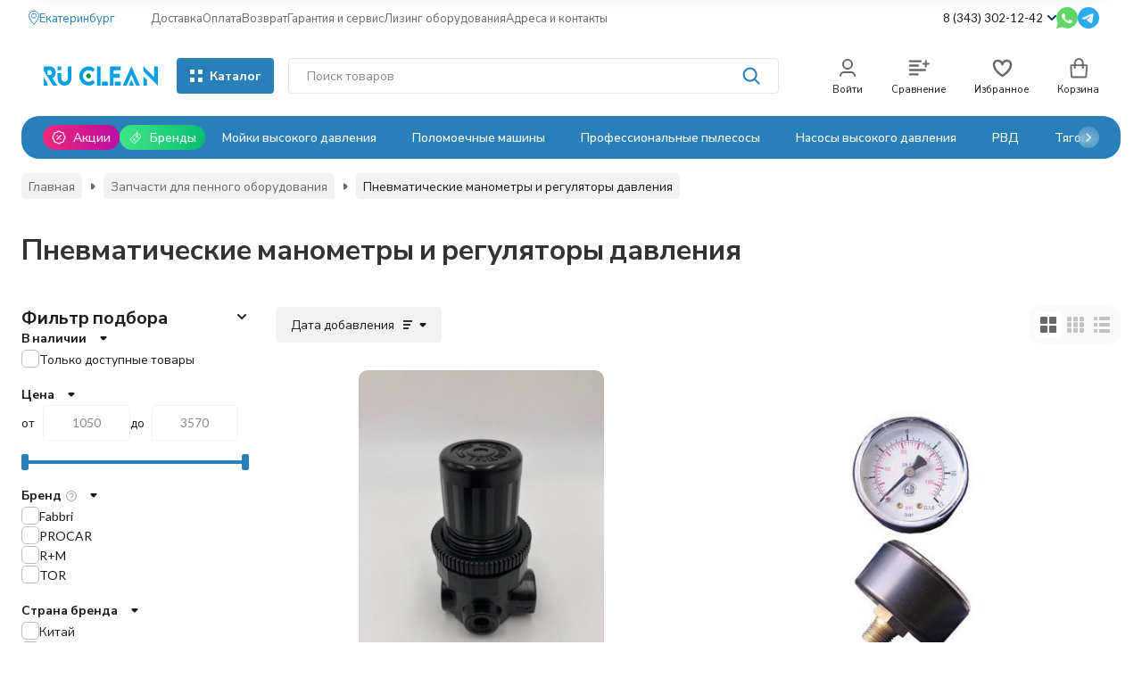

--- FILE ---
content_type: text/html; charset=utf-8
request_url: https://ekaterinburg.ru-clean.ru/category/dlya-pennogo-oborudovaniya/manometry/
body_size: 39114
content:
<!DOCTYPE html><html lang="ru"><head><meta http-equiv="Content-Type" content="text/html; charset=utf-8"><meta name="viewport" content="width=device-width, initial-scale=1, maximum-scale=1"><meta http-equiv="x-ua-compatible" content="IE=edge"><meta name="format-detection" content="telephone=no"><title>Купить манометры и регуляторы давления воздуха для пеногенераторов в Екатеринбурге | Интернет-магазин Ru-Clean.ru</title><meta name="Description" content="Большой выбор манометров и регуляторов давления воздуха для пеногенераторов по низкой цене | Интернет магазин профессионального уборочного оборудования Ру-клин"><meta name="Keywords" content="Манометры и регуляторы, Ru-clean"><meta name="theme-color" content="#2980b9"><meta name="msapplication-navbutton-color" content="#2980b9"><meta property="og:image" content="/wa-data/public/shop/ewshopcimg/853/1/168f5fa40281d26.14449103_125x0.webp"><link rel="canonical" href="https://ekaterinburg.ru-clean.ru/category/dlya-pennogo-oborudovaniya/manometry/"><link rel="icon" href="/favicon.ico" type="image/x-icon"><style>:root {--primary-color: #2980b9;--primary-color-hover: rgb(45,141,205);--primary-color-alpha-5: rgba(41, 128, 185, .5);--dark-color: #0F3261;--dark-color-alpha-5: rgba(15, 50, 97, .5);--accent-color: rgb(36,112,163);--accent-color-hover: rgb(31,98,142);--light-color: #E1F0FD;--light-color-hover: rgb(202,229,252);--pale-color: rgba(225, 240, 253, 0.5);--background-color: #ffffff;--footer-text-color: white;--price-with-compare-color: #ff3131;--container-width: 1440px;--max-container-width: 1440px;--subcategories-columns-count: 6;--products-thumbs-columns-count: 4;--products-thumbs-big-columns-count: 4;--inputs-buttons-border-radius: 4px;--header-bottom-bar-bg-color: #2980b9;--header-bottom-bar-btn-color: rgb(36,112,163);--header-bottom-bar-btn-hover-color: rgb(31,98,142);--header-bottom-bar-text-color: #ffffff;--add-to-cart-button-color: #2980b9;--add-to-cart-button-color-hover: rgb(45,141,205);--add-to-cart-button-text-color: #ffffff;--add-to-cart-button-text-hover-color: #ffffff;--badge-bestseller-color: #9b51e0;--badge-new-color: #27ae60;--badge-discount-color: #ff3131;--font-family: 'Lato', 'Nunito Sans', sans-serif;--counter-padding: 3px 4px;--home-slider-height: auto;--home-slider-height-adaptive: auto;}@media (max-width: 1023px) {body:not(.page__d) .r-hidden-md {display: none !important;}}@media (max-width: 1457px) {:root {--container-width: calc(100vw - 17px);--max-container-width: calc(100vw - 17px);}}</style><link href="/wa-data/public/shop/plugins/gfonts/css2-family-nunito-sans-ital-wght-0-300-0-400-0-500-0-700-1-300-1-400-1-500-1-700-family-lato-ital-wght-0-300-0-400-0-500-0-700-1-300-1-400-1-500-1-700-amp-display-swap-amp-subset-cyrilic-latin-ext.css" rel="stylesheet"><link href="/wa-data/public/shop/themes/novashop/css/novashop.vendors.min.css?v=1.1.0.3" rel="stylesheet"><link href="/wa-data/public/shop/themes/novashop/css/novashop.common.min.css?v=1.1.0.3" rel="stylesheet"><link href="/wa-data/public/shop/themes/novashop/css/novashop.login.min.css?v=1.1.0.3" rel="stylesheet"><link href="/wa-data/public/shop/themes/novashop/css/novashop.app.blog.min.css?v=1.1.0.3" rel="stylesheet"><link href="/wa-data/public/shop/themes/novashop/css/novashop.app.photos.min.css?v=1.1.0.3" rel="stylesheet"><link href="/wa-data/public/shop/themes/novashop/css/novashop.app.shop.min.css?v=1.1.0.3" rel="stylesheet"><link href="/wa-data/public/shop/themes/novashop/css/novashop.plugin.shop-arrived.min.css?v=1.1.0.3" rel="stylesheet"><link href="/wa-data/public/shop/themes/novashop/css/novashop.plugin.shop-autobadge.min.css?v=1.1.0.3" rel="stylesheet"><link href="/wa-data/public/shop/themes/novashop/css/novashop.plugin.shop-bestprice.min.css?v=1.1.0.3" rel="stylesheet"><link href="/wa-data/public/shop/themes/novashop/css/novashop.plugin.shop-dp.min.css?v=1.1.0.3" rel="stylesheet"><link href="/wa-data/public/shop/themes/novashop/css/novashop.plugin.shop-fiwex.min.css?v=1.1.0.3" rel="stylesheet"><link href="/wa-data/public/shop/themes/novashop/css/novashop.plugin.shop-flexdiscount.min.css?v=1.1.0.3" rel="stylesheet"><link href="/wa-data/public/shop/themes/novashop/css/novashop.plugin.shop-ordercall.min.css?v=1.1.0.3" rel="stylesheet"><link href="/wa-data/public/shop/themes/novashop/css/novashop.plugin.shop-productbrands.min.css?v=1.1.0.3" rel="stylesheet"><link href="/wa-data/public/shop/themes/novashop/css/novashop.plugin.shop-productgroup.min.css?v=1.1.0.3" rel="stylesheet"><link href="/wa-data/public/shop/themes/novashop/css/novashop.plugin.shop-regions.min.css?v=1.1.0.3" rel="stylesheet"><link href="/wa-data/public/shop/themes/novashop/css/novashop.plugin.shop-searchpro.min.css?v=1.1.0.3" rel="stylesheet"><link href="/wa-data/public/shop/themes/novashop/css/novashop.plugin.shop-seofilter.min.css?v=1.1.0.3" rel="stylesheet"><link href="/wa-data/public/shop/themes/novashop/css/novashop.shop.products.min.css?v=1.1.0.3" rel="stylesheet"><link href="/wa-data/public/shop/themes/novashop/css/novashop.shop.category.min.css?v=1.1.0.3" rel="stylesheet"><link href="/wa-data/public/shop/themes/novashop/css/novashop.plugin.shop-sfl.min.css?v=1.1.0.3" rel="stylesheet"><link href="/wa-apps/shop/plugins/autobadge/css/frontend.min.css?1.7" rel="stylesheet">
<link href="/wa-data/public/shop/plugins/bestprice/css/frontend_65b375bf8887b.css" rel="stylesheet">
<link href="/wa-data/public/shop/plugins/addgifts/css/all_e6522c1b2493578af0bcad05b6d8d62f.css" rel="stylesheet">
<link href="/wa-apps/shop/plugins/tinkoff/css/tinkoff.css?2.2.3" rel="stylesheet">
<link href="https://ekaterinburg.ru-clean.ru/wa-apps/shop/plugins/brand/css/grouped_brands.css" rel="stylesheet">
<script src="/wa-data/public/shop/themes/novashop/js/novashop.head.min.js?v=1.1.0.3"   ></script><script src="/wa-data/public/shop/themes/novashop/js/novashop.vendors.min.js?v=1.1.0.3" defer  ></script><script src="/wa-data/public/shop/themes/novashop/js/novashop.min.js?v=1.1.0.3" defer  ></script><script src="/wa-data/public/shop/themes/novashop/js/novashop.shop.min.js?v=1.1.0.3" defer  ></script><script src="/wa-apps/shop/plugins/flexdiscount/js/flexdiscountFrontend.min.js?2025.11.48"></script>
<script src="/wa-apps/shop/plugins/autobadge/js/jquerycountdowntimer/jquery.countdownTimer.min.js?1.7"></script>
<script src="/wa-apps/shop/plugins/autobadge/js/frontend.min.js?1.7"></script>
<script src="/wa-apps/shop/plugins/bestprice/js/jquery.inputmask.bundle.min.js?v=1.3"></script>
<script src="/wa-apps/shop/plugins/bestprice/js/phone.min.js?v=1.3"></script>
<script src="/wa-data/public/shop/plugins/bestprice/js/frontend_65b375bf889f6.js"></script>
<script src="/wa-apps/shop/plugins/addgifts/js/frontend.min.js?v=2.5.2"></script>
<script src="/wa-apps/shop/plugins/tinkoff/js/tinkoff.js?2.2.3"></script>
<link rel="preload" as="image" href="/wa-data/public/shop/products/73/29/52973/images/80921/80921.367.png" imagesrcset="/wa-data/public/shop/products/73/29/52973/images/80921/80921.367@2x.png 2x" fetchpriority="high"><link rel="preload" as="image" href="/wa-data/public/shop/products/32/21/2132/images/41745/41745.367.jpg" imagesrcset="/wa-data/public/shop/products/32/21/2132/images/41745/41745.367@2x.jpg 2x" fetchpriority="high"><link rel="preload" as="image" href="/wa-data/public/shop/products/38/29/2938/images/50019/50019.367.jpg" imagesrcset="/wa-data/public/shop/products/38/29/2938/images/50019/50019.367@2x.jpg 2x" fetchpriority="high"><meta property="og:type" content="article">
<meta property="og:title" content="Купить манометры и регуляторы давления воздуха для пеногенераторов в Екатеринбурге | Интернет-магазин Ru-Clean.ru">
<meta property="og:description" content="Большой выбор манометров и регуляторов давления воздуха для пеногенераторов по низкой цене | Интернет магазин профессионального уборочного оборудования Ру-клин">
<meta property="og:url" content="https://ekaterinburg.ru-clean.ru/category/dlya-pennogo-oborudovaniya/manometry/">
<link rel="icon" href="/favicon.ico?v=1600168345" type="image/x-icon" /><link rel="apple-touch-icon" href="/apple-touch-icon.png?v=1600168345" /><meta name="yandex-verification" content="5cfdc6064a7b45f3" />
<script src='https://www.google.com/recaptcha/api.js'></script>

 <!-- Yandex.Metrika counter --> <script type="text/javascript">     (function(m,e,t,r,i,k,a){         m[i]=m[i]||function(){(m[i].a=m[i].a||[]).push(arguments)};         m[i].l=1*new Date();         for (var j = 0; j < document.scripts.length; j++) {if (document.scripts[j].src === r) { return; }}         k=e.createElement(t),a=e.getElementsByTagName(t)[0],k.async=1,k.src=r,a.parentNode.insertBefore(k,a)     })(window, document,'script','https://mc.yandex.ru/metrika/tag.js', 'ym');      ym(29957964, 'init', {trackHash:true, clickmap:true, ecommerce:"dataLayer", accurateTrackBounce:true, trackLinks:true}); </script> <noscript><div><img src="https://mc.yandex.ru/watch/29957964" style="position:absolute; left:-9999px;" alt="" /></div></noscript> <!-- /Yandex.Metrika counter -->   <!-- plugin hook: 'frontend_head' --><!-- frontend_head.flexdiscount-plugin --><style>i.icon16-flexdiscount.loading{background-image:url(https://ekaterinburg.ru-clean.ru/wa-apps/shop/plugins/flexdiscount/img/loading16.gif)}i.flexdiscount-big-loading{background:url(https://ekaterinburg.ru-clean.ru/wa-apps/shop/plugins/flexdiscount/img/loading.gif) no-repeat}.fl-is-loading > * { opacity: 0.3; }.fl-is-loading { position:relative }.fl-is-loading:after{ position:absolute; top:0;left:0;content:"";width:100%;height:100%; background:url(https://ekaterinburg.ru-clean.ru/wa-apps/shop/plugins/flexdiscount/img/loader2.gif) center center no-repeat}.fl-loader-2:after{ position:absolute; top:0;left:0;content:"";width:100%;height:100%; background:url(/wa-content/img/loading16.gif) center center no-repeat}i.icon16-flexdiscount{background-repeat:no-repeat;height:16px;width:16px;display:inline-block;text-indent:-9999px;text-decoration:none!important;vertical-align:top;margin:-.1em .25em 0 0}i.flexdiscount-big-loading{display:inline-block;width:32px;height:32px;margin:15px 0}.flexdiscount-coup-del-block,.flexdiscount-loader{display:none}.align-center{text-align:center}.flexdiscount-coup-result,.flexdiscount-form,.flexdiscount-price-block,.flexdiscount-user-affiliate,.flexdiscount-user-discounts{margin:10px 0}.flexdiscount-coup-result{color:green}.flexdiscount-coup-result.flexdiscount-error{color:red}.flexdiscount-max-affiliate,.flexdiscount-max-discount{font-size:1.5em;color:#c03;font-weight:600}.flexdiscount-coupon-delete:before{content:'x';padding:5px;-webkit-border-radius:50%;-moz-border-radius:50%;border-radius:50%;border:2px solid red;width:.5em;height:.5em;display:inline-block;text-align:center;line-height:.5em;margin-right:5px;font-size:1.3em;color:red;font-weight:700;vertical-align:middle}.flexdiscount-price-block{display:inline-block}.flexdiscount-product-discount{display:table}.flexdiscount-my-content>div{padding:10px}.flexdiscount-discounts-affiliate{color:#c03;background:#fff4b4;padding:5px 10px;border-radius:20px}/***********************
 *
 * ru: Блок Доступных скидок и бонусов
 * en: Available discount and bonuses
 *
************************/

/**
* Обертка
* Wrap
*/
.flexdiscount-available-discount { }
/**
* Блок вывода Доступных скидок и бонусов
* Available discount and bonuses
*/
.flexdiscount-alldiscounts { clear: none; background-color: #FFFFFF; border: 1px solid #DDDDDD; -webkit-border-radius: 4px; -moz-border-radius: 4px; border-radius: 4px; margin: 10px 0; }
/**
* Шапка
* Header block
*/
.flexdiscount-alldiscounts-heading { background: #fff4b4; text-transform: uppercase; -webkit-border-top-left-radius: 3px; -moz-border-top-left-radius: 3px; border-top-left-radius: 3px; -webkit-border-top-right-radius: 3px; -moz-border-top-right-radius: 3px; border-top-right-radius: 3px; padding: 10px 15px;}
/**
* Заголовок шапки
* Header text
*/
.flexdiscount-alldiscounts-heading .h3 { font-size: 14px; margin: 0; padding: 0; color: #444;}
/**
* Внутренний отступ основной части
* Padding of the block body
*/
.flexdiscount-alldiscounts-body, .flexdiscount-alldiscounts .flexdiscount-body { padding: 15px; }
/*
* Ширина таблицы
* Width table
*/
.flexdiscount-alldiscounts table { width: 100%; }
/*
* Внешний отступ неупорядоченных списков
* Margin of unordered lists
*/
.flexdiscount-alldiscounts ul { margin: 0; }
/*
* Стили таблицы
* Table styles
*/
.flexdiscount-alldiscounts .flexdiscount-table { border-left: 1px solid #000; border-top: 1px solid #000; width: 100%; margin: 0; }
/*
* Стили заголовков и ячеек таблицы
* Table cells styles
*/
.flexdiscount-alldiscounts .flexdiscount-table td, .flexdiscount-alldiscounts .flexdiscount-table th { color: #000; border: 1px solid #000; padding: 5px; }
.fl-discount-skus { margin-bottom: 10px; }
tr.fl-discount-skus td { padding: 10px 5px; }

/***********************
 *
 * ru: Блок Действующих скидок и бонусов
 * en: Product active discounts and bonuses
 *
************************/

/**
* Обертка
* Wrap
*/
.flexdiscount-product-discount { display: table; }
/**
* Блок вывода Действующих скидок и бонусов
* Product active discounts and bonuses block
*/
.flexdiscount-pd-block { background-color: #FFFFFF; border: 1px solid #DDDDDD; -webkit-border-radius: 4px; -moz-border-radius: 4px; border-radius: 4px; margin: 10px 0; }
/**
* Шапка
* Header block
*/
.flexdiscount-pd-block .flexdiscount-heading, #yourshop .flexdiscount-pd-block .flexdiscount-heading { background: #163bdb; text-transform: uppercase; border-color: #DDDDDD; color: #333333; -webkit-border-top-left-radius: 3px; -moz-border-top-left-radius: 3px; border-top-left-radius: 3px; -webkit-border-top-right-radius: 3px; -moz-border-top-right-radius: 3px; border-top-right-radius: 3px; padding: 10px 15px;}
/**
* Заголовок шапки
* Header text
*/
.flexdiscount-pd-block .flexdiscount-heading .h3 { font-size: 14px; margin: 0; padding: 0; color: #fff;}
/**
* Внутренний отступ основной части
* Padding of the block body
*/
.flexdiscount-pd-block .flexdiscount-body { padding: 15px; }
/*
* Внешний отступ неупорядоченных списков
* Margin of unordered lists
*/
.flexdiscount-pd-block ul { margin: 0; }
/*
* Стили таблицы
* Table styles
*/
.flexdiscount-pd-block .flexdiscount-table { border-left: 1px solid #000; border-top: 1px solid #000; width: 100%; margin: 0; }
/*
* Стили заголовков и ячеек таблицы
* Table cells styles
*/
.flexdiscount-pd-block .flexdiscount-table td, .flexdiscount-pd-block .flexdiscount-table th { color: #000; border: 1px solid #000; padding: 5px; }

/***********************
 *
 * ru: Активные скидок и бонусов
 * en: Active discounts and bonuses block
 *
************************/

/**
* Обертка
* Wrap
*/
.flexdiscount-user-discounts { }
/**
* Блок вывода активных скидок и бонусов
* Active discounts and bonuses block
*/
.flexdiscount-discounts { clear: both; overflow: hidden; background-color: #FFFFFF; border: 1px solid #ddd; margin: 10px 0; }
/**
* Шапка
* Header block
*/
.flexdiscount-discounts-heading { background: #eee; text-transform: uppercase; color: #333333; padding: 10px 15px; }
/**
* Заголовок шапки
* Header text
*/
.flexdiscount-discounts-heading .h3 { font-size: 14px; margin: 0; color: #444; }
/**
* Внутренний отступ основной части
* Padding of the block body
*/
.flexdiscount-discounts-body { padding: 0; }
/*
* Ширина таблицы
* Width table
*/
.flexdiscount-discounts table { width: 100%; }
/*
* Стили неупорядоченных списков
* Styles of unordered lists
*/
.flexdiscount-discounts-body ul { list-style: none; padding: 0; margin: 0; }
.flexdiscount-discounts-body li { padding: 10px 15px; background-color: #fefce3; margin: 5px 0; }
/*
* Стили для размера скидки
* Styles for discount
*/
.flexdiscount-discounts-price { color: #e8385c; display: inline-block; }

/***********************
 *
 * ru: Дополнительная форма ввода купонов
 * en: Additional coupon form
 *
************************/

/*
* Цвет сообщения о успешно введенном купоне
* Message color about successfully entered coupon
*/
.flexdiscount-coup-result { color: green; }
/*
* Цвет сообщения о неверно введенном купоне
* Message color about incorrectly entered coupon
*/
.flexdiscount-coup-result.flexdiscount-error { color: #ff0000; }
/**
* Крестик удаления купона
* Delete coupon cross
*/
.flexdiscount-coupon-delete:before { content: 'x'; padding: 5px; -webkit-border-radius: 50%; -moz-border-radius: 50%; border-radius: 50%; border: 2px solid #ff0000; width: .5em; height: .5em; display: inline-block; text-align: center; line-height: .5em; margin-right: 5px; font-size: 1.3em; color: #ff0000; font-weight: bold; vertical-align: middle; }

/***********************
 *
 * ru: Блок правил запрета
 * en: Deny discounts block
 *
************************/

/**
* Обертка
* Wrap
*/
.flexdiscount-deny-discount { }
/**
* Блок вывода правил запрета
* Deny discounts block
*/
.flexdiscount-denydiscounts { clear: none; background-color: #FFFFFF; border: 1px solid #DDDDDD; -webkit-border-radius: 4px; -moz-border-radius: 4px; border-radius: 4px; margin: 10px 0; }
/**
* Шапка
* Header block
*/
.flexdiscount-denydiscounts-heading { background: #ff0000; text-transform: uppercase; -webkit-border-top-left-radius: 3px; -moz-border-top-left-radius: 3px; border-top-left-radius: 3px; -webkit-border-top-right-radius: 3px; -moz-border-top-right-radius: 3px; border-top-right-radius: 3px; padding: 10px 15px;}
/**
* Заголовок шапки
* Header text
*/
.flexdiscount-denydiscounts-heading .h3 { font-size: 14px; margin: 0; padding: 0; color: #fff;}
/**
* Внутренний отступ основной части
* Padding of the block body
*/
.flexdiscount-denydiscounts-body, .flexdiscount-denydiscounts .flexdiscount-body { padding: 15px; }
/*
* Ширина таблицы
* Width table
*/
.flexdiscount-denydiscounts table { width: 100%; }
/*
* Внешний отступ неупорядоченных списков
* Margin of unordered lists
*/
.flexdiscount-denydiscounts ul { margin: 0; }
/*
* Стили таблицы
* Table styles
*/
.flexdiscount-denydiscounts .flexdiscount-table { border-left: 1px solid #000; border-top: 1px solid #000; width: 100%; margin: 0; }
/*
* Стили заголовков и ячеек таблицы
* Table cells styles
*/
.flexdiscount-denydiscounts .flexdiscount-table td, .flexdiscount-denydiscounts .flexdiscount-table th { color: #000; border: 1px solid #000; padding: 5px; }

/***********************
 *
 * ru: Блок цены со скидкой
 * en: Block of price with discount
 *
************************/

/*
* Обертка
* Wrap
*/
.flexdiscount-price-block { display: inline-block; }

/***********************
 *
 * ru: Скидки в личном кабинете
 * en: Discounts in customer account
 *
************************/

/*
* Обертка
* Wrap
*/
.flexdiscount-my-content > div { padding: 10px; }

/***********************
 *
 * ru: Остальные стили
 * en: Other styles
 *
************************/

/*
* Бонусы
* Bonuses
*/
.flexdiscount-discounts-affiliate { color: #c03; background: #fff4b4; padding: 5px 10px; border-radius: 20px; }
/**
* Максимальное значение скидок и бонусов в блоках Доступных и Действующих скидок
* Maximum value of discount and bonuses in Available discounts block and Product discounts block
*/
.flexdiscount-max-discount, .flexdiscount-max-affiliate { font-size: 1.3em; color: #c03; font-weight: 600; }</style><script>$(function() {$.flexdiscountFrontend = new FlexdiscountPluginFrontend({urls: {couponAddUrl: '/flexdiscount/couponAdd/',updateDiscountUrl: '/flexdiscount/update/',refreshCartUrl: '/flexdiscount/cartUpdate/',deleteUrl: '/flexdiscount/couponDelete/',cartSaveUrl: {shop: '/cart/save/',plugin: '/my/'},cartDeleteUrl: {shop: '/cart/delete/',plugin: '/my/'},cartAddUrl: {shop: '/cart/add/',plugin: '/my/'}},updateInfoblocks: 0,hideDefaultAffiliateBlock: '',ss8forceUpdate: '0',addAffiliateBlock: 0,loaderType: 'loader1',locale: 'ru_RU',settings: {"enable_frontend_cart_hook":0},ss8UpdateAfterPayment: 0,shopVersion: '11.6.0.1130'});});</script><!-- frontend_head.yagoods-plugin --><!-- frontend_head.autobadge-plugin --><style class="autobadge-inline-css" data-targets="">.autobadge-pl{opacity:0;}</style><script>(function($){$(function(){$.autobadgeFrontend.init({update:'/autobadge/update/',forceParentVisible:'1',delayLoading:'1',delayLoadingAjax:'1',forceParentRelative:'1',showLoader:'1'});});})(jQuery);</script><!-- frontend_head.ordercall-plugin -->    <link rel="stylesheet" href="/wa-apps/shop/plugins/ordercall/css/fonts.css?v=1.20.4" />

<link rel="stylesheet" href="/wa-apps/shop/plugins/ordercall/css/frontend.css?v=1.20.4" />

    <script src="/wa-apps/shop/plugins/ordercall/js/vendors/formstyler.js" defer></script>
<script src="/wa-apps/shop/plugins/ordercall/assets/frontend.bundle.js?v=1.20.4" defer></script>

<script>
    window.shopOrdercallStaticUrl = "\/";
    window.shopOrdercallActionUrl = "https:\/\/ekaterinburg.ru-clean.ru\/ordercall-new-order\/";
    window.shopOrdercallConfig = {"plugin_enable":"1","fixed_9_in_mask":"1","yandex":{"general":{"open":"Callback_popup","send":"Callback_button","error":"Callback_error","smart_button_click":"","smart_button_send":"","counter":"29957964"}},"google":{"general":{"open":{"category":"reqprice","action":"Popup"},"send":{"category":"reqprice","action":"Send"},"error":{"category":"reqprice","action":"Error"},"smart_button_click":{"category":"","action":""},"smart_button_send":{"category":"","action":""}}},"form_tag_class":".call-back-button","form_title":"\u0417\u0430\u043a\u0430\u0437\u0430\u0442\u044c \u043e\u0431\u0440\u0430\u0442\u043d\u044b\u0439 \u0437\u0432\u043e\u043d\u043e\u043a","form_text":"<p>\u0417\u0430\u043f\u043e\u043b\u043d\u0438\u0442\u0435, \u043f\u043e\u0436\u0430\u043b\u0443\u0439\u0441\u0442\u0430, \u043e\u0431\u044f\u0437\u0430\u0442\u0435\u043b\u044c\u043d\u044b\u0435 \u043f\u043e\u043b\u044f, \u0438 \u043c\u044b \u043f\u0435\u0440\u0435\u0437\u0432\u043e\u043d\u0438\u043c \u0412\u0430\u043c \u0432 \u0441\u0430\u043c\u043e\u0435 \u0431\u043b\u0438\u0436\u0430\u0439\u0448\u0435\u0435 \u0432\u0440\u0435\u043c\u044f.<\/p>","form_fields":[{"active":"1","type":"text_name","title":"\u0418\u043c\u044f","required":"1","is_unique":"1"},{"active":"1","type":"tel","title":"\u0422\u0435\u043b\u0435\u0444\u043e\u043d","mask":"+7 (###)###-##-##","required":"1","is_unique":"1"},{"title":"E-mail","type":"email","required":"0","is_unique":"1"},{"active":"1","type":"comment","title":"\u041a\u043e\u043c\u043c\u0435\u043d\u0442\u0430\u0440\u0438\u0439","required":"0","is_unique":"1"},{"title":"Checkbox","type":"checkbox","text":"<p>\u042f \u0441\u043e\u0433\u043b\u0430\u0448\u0430\u044e\u0441\u044c \u043d\u0430 \u043e\u0431\u0440\u0430\u0431\u043e\u0442\u043a\u0443 \u043f\u0435\u0440\u0441\u043e\u043d\u0430\u043b\u044c\u043d\u044b\u0445 \u0434\u0430\u043d\u043d\u044b\u0445 \u0432 \u0441\u043e\u043e\u0442\u0432\u0435\u0442\u0441\u0442\u0432\u0438\u0438 \u0441 <a href=\"https:\/\/ru-clean.ru\/politika-obrabotki-personalnykh-dannykh\/\" target=\"_blank\">\u0443\u0441\u043b\u043e\u0432\u0438\u044f\u043c\u0438<\/a>.<\/p>","required":"1","is_unique":"0","is_checked":"false","unique_id":"4095-825d-4dc5-a6c6-5b28-ad42"},{"title":"Captcha","type":"captcha","is_unique":"1"}],"form_topics":[],"form_button":"\u041e\u0442\u043f\u0440\u0430\u0432\u0438\u0442\u044c","form_color_button":"#0088CC","form_color_button_opacity":"1","form_color_text":"#ffffff","form_color_text_opacity":"1","form_text_success":"<p>\u0421\u043f\u0430\u0441\u0438\u0431\u043e, \u0437\u0430 \u043e\u0431\u0440\u0430\u0449\u0435\u043d\u0438\u0435 \u0432 \u043d\u0430\u0448\u0443 \u043a\u043e\u043c\u043f\u0430\u043d\u0438\u044e.<\/p><p>\u0412 \u0431\u043b\u0438\u0436\u0430\u0439\u0448\u0435\u0435 \u0432\u0440\u0435\u043c\u044f \u043c\u044b \u043e\u0431\u044f\u0437\u0430\u0442\u0435\u043b\u044c\u043d\u043e \u0441\u0432\u044f\u0436\u0435\u043c\u0441\u044f \u0441 \u0412\u0430\u043c\u0438!<\/p>","photo":"","smart_button_mobile_is_enabled":"0","bot_fields":[{"type":"tel","name":"tel","value":"","label":"\u041d\u0435 \u0437\u0430\u043f\u043e\u043b\u043d\u044f\u0442\u044c"},{"type":"text","name":"name","value":"Ordercall","label":"\u041d\u0435 \u0437\u0430\u043f\u043e\u043b\u043d\u044f\u0442\u044c"},{"type":"email","name":"email","value":"","label":"\u041d\u0435 \u0437\u0430\u043f\u043e\u043b\u043d\u044f\u0442\u044c"},{"type":"text","name":"comment","value":"3bae334fa9c026ea7272d3613957cca4","label":"\u041d\u0435 \u0437\u0430\u043f\u043e\u043b\u043d\u044f\u0442\u044c"}],"form_html":"<style>.oc-modal.success .oc-form__result {background: #8cc152;opacity: 1;color: #ffffff;}.oc-modal.success .oc-form__result a {color: #ffffff;}.oc-modal.error .oc-form__result {background: #ed5454;opacity: 1;color: #ffffff;}.oc-modal.success .oc-btn-close{border-color: #ffffff;}.oc-modal.success .oc-modal__close {color: #ffffff;}.oc-modal.error .oc-btn-close{border-color: #ffffff;}.oc-modal.error .oc-btn-close{color: #ffffff;}.jq-checkbox.checked .jq-checkbox__div {background: #0088CC;}<\/style><form class=\"oc-light-form\" id=\"oc\" action=\"https:\/\/ekaterinburg.ru-clean.ru\/ordercall-new-order\/\" method=\"post\"><svg width=\"0\" height=\"0\"><defs><path id=\"oc-light-form-checkbox-arrow\"d=\"M 4.5 8.41L 0 3.91L 1.41 2.5L 4.5 5.58L 10.09 0L 11.5 1.41L 4.5 8.41Z\" \/><\/defs><\/svg><div class=\"oc-light-form__result\"><span class=\"oc-light-form__close-button\"><\/span><div class=\"oc-light-form__result-header\"><\/div><div class=\"oc-light-form__result-content\"><\/div><span class=\"oc-btn oc-btn-close\">\u0417\u0430\u043a\u0440\u044b\u0442\u044c<\/span><\/div><div class=\"oc-light-form__content\"><span class=\"oc-light-form__close-button\"><\/span><div class=\"oc-light-form__header\">\u0417\u0430\u043a\u0430\u0437\u0430\u0442\u044c \u043e\u0431\u0440\u0430\u0442\u043d\u044b\u0439 \u0437\u0432\u043e\u043d\u043e\u043a<\/div><div class=\"oc-light-form__text-box\"><div class=\"oc-light-form__text\"><p>\u0417\u0430\u043f\u043e\u043b\u043d\u0438\u0442\u0435, \u043f\u043e\u0436\u0430\u043b\u0443\u0439\u0441\u0442\u0430, \u043e\u0431\u044f\u0437\u0430\u0442\u0435\u043b\u044c\u043d\u044b\u0435 \u043f\u043e\u043b\u044f, \u0438 \u043c\u044b \u043f\u0435\u0440\u0435\u0437\u0432\u043e\u043d\u0438\u043c \u0412\u0430\u043c \u0432 \u0441\u0430\u043c\u043e\u0435 \u0431\u043b\u0438\u0436\u0430\u0439\u0448\u0435\u0435 \u0432\u0440\u0435\u043c\u044f.<\/p><\/div><\/div><div class=\"oc-form__field oc-form__field-check\"><input type=\"tel\" class=\"oc-form__control\" name=\"oc_check[tel]\" value=\"\" title=\"\"><label>\u041d\u0435 \u0437\u0430\u043f\u043e\u043b\u043d\u044f\u0442\u044c<\/label><\/div><div class=\"oc-form__field oc-form__field-check\"><input type=\"text\" class=\"oc-form__control\" name=\"oc_check[name]\" value=\"Ordercall\" title=\"\"><label>\u041d\u0435 \u0437\u0430\u043f\u043e\u043b\u043d\u044f\u0442\u044c<\/label><\/div><div class=\"oc-form__field oc-form__field-check\"><input type=\"email\" class=\"oc-form__control\" name=\"oc_check[email]\" value=\"\" title=\"\"><label>\u041d\u0435 \u0437\u0430\u043f\u043e\u043b\u043d\u044f\u0442\u044c<\/label><\/div><div class=\"oc-form__field oc-form__field-check\"><input type=\"text\" class=\"oc-form__control\" name=\"oc_check[comment]\" value=\"3bae334fa9c026ea7272d3613957cca4\" title=\"\"><label>\u041d\u0435 \u0437\u0430\u043f\u043e\u043b\u043d\u044f\u0442\u044c<\/label><\/div><div class=\"oc-light-form__field oc-light-form-field oc-light-form-field_required\"><div class=\"oc-light-form-field__label\">\u0418\u043c\u044f<\/div><div class=\"oc-light-form-field__box\"><input class=\"oc-light-form-input-text oc-light-form-field__input ordercall-insert-name\" type=\"text\" name=\"oc[text_name]\" title=\"\" value=\"\" required=\"required\"><div class=\"oc-light-form-field__error\">\u041e\u0431\u044f\u0437\u0430\u0442\u0435\u043b\u044c\u043d\u043e \u0434\u043b\u044f \u0437\u0430\u043f\u043e\u043b\u043d\u0435\u043d\u0438\u044f<\/div><\/div><\/div><div class=\"oc-light-form__field oc-light-form-field oc-light-form-field_required\"><div class=\"oc-light-form-field__label\">\u0422\u0435\u043b\u0435\u0444\u043e\u043d<\/div><div class=\"oc-light-form-field__box\"><input class=\"oc-light-form-input-text oc-light-form-input-text_fill oc-light-form-field__input ordercall-insert-phone\" type=\"tel\" name=\"oc[tel]\" title=\"\" value=\"\" required=\"required\"><div class=\"oc-light-form-field__error\">\u041e\u0431\u044f\u0437\u0430\u0442\u0435\u043b\u044c\u043d\u043e \u0434\u043b\u044f \u0437\u0430\u043f\u043e\u043b\u043d\u0435\u043d\u0438\u044f<\/div><\/div><\/div><div class=\"oc-light-form__field oc-light-form-field \"><div class=\"oc-light-form-field__label\">E-mail<\/div><div class=\"oc-light-form-field__box\"><input class=\"oc-light-form-input-text oc-light-form-input-text_fill oc-light-form-field__input ordercall-insert-email\" type=\"email\" name=\"oc[email]\" value=\"\" ><div class=\"oc-light-form-field__error\">\u041e\u0431\u044f\u0437\u0430\u0442\u0435\u043b\u044c\u043d\u043e \u0434\u043b\u044f \u0437\u0430\u043f\u043e\u043b\u043d\u0435\u043d\u0438\u044f<\/div><\/div><\/div><div class=\"oc-light-form__field oc-light-form-field \"><div class=\"oc-light-form-field__label\">\u041a\u043e\u043c\u043c\u0435\u043d\u0442\u0430\u0440\u0438\u0439<\/div><div class=\"oc-light-form-field__box\"><textarea class=\"oc-light-form-textarea oc-light-form-field__input\" name=\"oc[comment]\" ><\/textarea><div class=\"oc-light-form-field__error\">\u041e\u0431\u044f\u0437\u0430\u0442\u0435\u043b\u044c\u043d\u043e \u0434\u043b\u044f \u0437\u0430\u043f\u043e\u043b\u043d\u0435\u043d\u0438\u044f<\/div><\/div><\/div><div class=\"oc-light-form__field oc-light-form-field oc-light-form-field_required\"><label class=\"oc-light-form-checkbox-box\"><span class=\"oc-light-form-checkbox-box__checkbox\"><input class=\"oc-light-form-checkbox oc-light-form-field__input\" name=\"4095-825d-4dc5-a6c6-5b28-ad42\" type=\"checkbox\" checked=\"checked\" required=\"required\" \/><\/span><span class=\"oc-light-form-checkbox-box__label\"><p>\u042f \u0441\u043e\u0433\u043b\u0430\u0448\u0430\u044e\u0441\u044c \u043d\u0430 \u043e\u0431\u0440\u0430\u0431\u043e\u0442\u043a\u0443 \u043f\u0435\u0440\u0441\u043e\u043d\u0430\u043b\u044c\u043d\u044b\u0445 \u0434\u0430\u043d\u043d\u044b\u0445 \u0432 \u0441\u043e\u043e\u0442\u0432\u0435\u0442\u0441\u0442\u0432\u0438\u0438 \u0441 <a href=\"https:\/\/ru-clean.ru\/politika-obrabotki-personalnykh-dannykh\/\" target=\"_blank\">\u0443\u0441\u043b\u043e\u0432\u0438\u044f\u043c\u0438<\/a>.<\/p><\/span><\/label><\/div><div class=\"oc-light-form__field oc-light-form-field oc-light-form__captcha ordercall-add-captcha\"><div class=\"oc-light-form-field__error\">\u041e\u0431\u044f\u0437\u0430\u0442\u0435\u043b\u044c\u043d\u043e \u0434\u043b\u044f \u0437\u0430\u043f\u043e\u043b\u043d\u0435\u043d\u0438\u044f<\/div><\/div><div class=\"oc-light-form__not-valid-captcha\"><\/div><button class=\"oc-light-form-button oc-light-form__submit-button\">\u041e\u0442\u043f\u0440\u0430\u0432\u0438\u0442\u044c<\/button><\/div><style>.oc-light-form-button {background: #0088CC;color: #ffffff;}.oc-light-form-button:hover {background: #006fb3;}.oc-light-form-input-text:focus,input[type=\"text\"].oc-light-form-input-text:focus,.oc-light-form__captcha .wa-captcha-input:focus,.oc-light-form-select.jq-selectbox .jq-selectbox__search input:focus,.oc-light-form-textarea:focus {border-color: #0088CC;}.oc-light-form-select.jq-selectbox .jq-selectbox__dropdown ul li.sel {color: #0088CC;}.oc-light-form-select.jq-selectbox.focused .jq-selectbox__select {border-color: #0088CC;}.oc-light-form-checkbox.jq-checkbox.checked {border-color: #0088CC;}.oc-light-form-checkbox__icon-vector {fill: #0088CC !important;}.oc-light-form_error .oc-light-form__result {background: #ed5454;opacity: 1;color: #ffffff;}.oc-light-form__not-valid-captcha {color: #ed5454;margin-top: 24px;}.oc-light-form_success .oc-light-form__result {background: #8cc152;opacity: 1;color: #ffffff;}.oc-light-form_success .oc-btn-close{border-color: #ffffff;}.oc-light-form__result .oc-light-form__close-button {color: #ffffff;}.oc-light-form_error .oc-btn-close{border-color: #ffffff;}.oc-light-form_error .oc-btn-close{color: #ffffff;}.oc-light-form .ui-slider-range {background: #0088CC;}.oc-light-form .ui-slider-handle {border-color: #0088CC;}.oc-light-form .ui-slider-handle::before {border-color: #0088CC;}<\/style><\/form>","button_html":"","button_bot_hash":"3ece64dde66d03e308f556987730ae86"};
    window.wa_ordercall_userdata = {"wa_captcha":"<script src=\"https:\/\/captcha-api.yandex.ru\/captcha.js\" onload=\"onloadFunction()\" defer><\/script>\n\n<div id=\"captcha-container\" class=\"smart-captcha\" data-sitekey=\"ysc1_iweFjJ88GdMyD9YdV5ZFjYME6chRGxuXgeeNx8cUefb94ef5\"><\/div>\n<script>\n    function onloadFunction() {\n        if (!window.smartCaptcha) {\n            return;\n        }\n\n        $(window).trigger('wa_smartcaptcha_loaded');\n        window.captchaInitialized = true;\n    }\n<\/script>\n","wa_user_name":false,"wa_user_phone":"","wa_user_email":""};
</script>
<!-- frontend_head.copylink-plugin --><script type="text/javascript">
    
    document.oncopy = function () {
        var body = document.getElementsByTagName('body')[0], selected, div, template, copytext;

        template = "{copy} Подробнее: {link}";
        selected = window.getSelection();
        copytext = template.replace('{copy}', selected).replace('{link}', location.href);
        div = document.createElement('div');

        div.style.position = 'absolute';
        div.style.left = '-99999px';

        body.appendChild(div);

        div.innerHTML = copytext;
        selected.selectAllChildren(div);

        setTimeout(function() {
            body.removeChild(div);
        },0);
    };
    
</script><!-- frontend_head.searchpro-plugin -->                        <link rel="stylesheet" href="https://ekaterinburg.ru-clean.ru/wa-data/public/shop/themes/novashop/searchpro_plugin_field.css?v2.1.1" />
                    <link rel="stylesheet" href="https://ekaterinburg.ru-clean.ru/wa-data/public/shop/plugins/searchpro/stylesheet/novashop/field.css?1764876454" />
                                    <script src="/wa-apps/shop/plugins/searchpro/assets/frontend.field.js?v2.1.1" defer></script>
            <!-- frontend_head.arrived-plugin --><script src='/wa-apps/shop/plugins/arrived/js/main.js?v1000.0.1'></script>
		<script type='text/javascript'> var arrived_ignore_stock_count = 0; </script>
		<link rel='stylesheet' href='/wa-apps/shop/plugins/arrived/css/main.css?v1000.0.1' /><!-- frontend_head.regions-plugin -->
<script src="/wa-apps/shop/plugins/regions/js/regions.js?v=3.2.5" defer></script>


    <link rel="stylesheet" href="/wa-apps/shop/plugins/regions/css/default.css?v=3.2.5" />
    <script src="/wa-apps/shop/plugins/regions/js/default.js?v=3.2.5" defer></script>

    <link rel="stylesheet" href="https://cdn.jsdelivr.net/npm/suggestions-jquery@22.6.0/dist/css/suggestions.min.css" />
    <script src="https://cdn.jsdelivr.net/npm/suggestions-jquery@22.6.0/dist/js/jquery.suggestions.min.js" defer></script>

<script>
    window.shop_plugins_regions = {"window_html":"<div class=\"shop-regions-window-wrapper\">\n    <div class=\"shop-regions-window-wrapper__window-wrapper\">\n        <div class=\"shop-regions-window-wrapper__window shop-regions-window \">\n            <div class=\"shop-regions-window-wrapper__close-btn shop-regions-window__close-btn\">\u2716<\/div>\n            <div class=\"shop-regions-window__header\">\u0423\u043a\u0430\u0436\u0438\u0442\u0435 \u0441\u0432\u043e\u0439 \u0433\u043e\u0440\u043e\u0434<\/div>\n            <div class=\"shop-regions-window__sub-header\">\u041e\u0442 \u044d\u0442\u043e\u0433\u043e \u0437\u0430\u0432\u0438\u0441\u0438\u0442 \u0441\u0442\u043e\u0438\u043c\u043e\u0441\u0442\u044c \u0434\u043e\u0441\u0442\u0430\u0432\u043a\u0438 \u0438 \u0432\u0430\u0440\u0438\u0430\u043d\u0442\u044b \u043e\u043f\u043b\u0430\u0442\u044b \u0432 \u0412\u0430\u0448 \u0440\u0435\u0433\u0438\u043e\u043d<\/div>\n            \n            \n            \n            \n                            \n                                                <div class=\"shop-regions-window__cities shop-regions-cities-block\">\n            <div class=\"shop-regions-cities-block__header\">\u0412\u0441\u0435 \u0433\u043e\u0440\u043e\u0434\u0430<\/div>\n                \n    <div class=\"shop-regions-cities-block__cities shop-regions-cities \">\n                \n                    <div class=\"shop-regions-cities__column\">\n                                    <div class=\"shop-regions-cities__city-row\">\n                                                <span\n                                class=\"shop-regions-cities__city\"\n                                data-city-id=\"5\"\n                        >\n                            \u0415\u043a\u0430\u0442\u0435\u0440\u0438\u043d\u0431\u0443\u0440\u0433\n                        <\/span>\n                    <\/div>\n                                    <div class=\"shop-regions-cities__city-row\">\n                                                <span\n                                class=\"shop-regions-cities__city\"\n                                data-city-id=\"7\"\n                        >\n                            \u041a\u0430\u0437\u0430\u043d\u044c\n                        <\/span>\n                    <\/div>\n                                    <div class=\"shop-regions-cities__city-row\">\n                                                <span\n                                class=\"shop-regions-cities__city\"\n                                data-city-id=\"1\"\n                        >\n                            \u041a\u0440\u0430\u0441\u043d\u043e\u0434\u0430\u0440\n                        <\/span>\n                    <\/div>\n                            <\/div>\n                    <div class=\"shop-regions-cities__column\">\n                                    <div class=\"shop-regions-cities__city-row\">\n                                                <span\n                                class=\"shop-regions-cities__city\"\n                                data-city-id=\"6\"\n                        >\n                            \u041c\u043e\u0441\u043a\u0432\u0430\n                        <\/span>\n                    <\/div>\n                                    <div class=\"shop-regions-cities__city-row\">\n                                                <span\n                                class=\"shop-regions-cities__city\"\n                                data-city-id=\"8\"\n                        >\n                            \u041d\u0438\u0436\u043d\u0438\u0439 \u041d\u043e\u0432\u0433\u043e\u0440\u043e\u0434\n                        <\/span>\n                    <\/div>\n                                    <div class=\"shop-regions-cities__city-row\">\n                                                <span\n                                class=\"shop-regions-cities__city\"\n                                data-city-id=\"4\"\n                        >\n                            \u041d\u043e\u0432\u043e\u0441\u0438\u0431\u0438\u0440\u0441\u043a\n                        <\/span>\n                    <\/div>\n                            <\/div>\n                    <div class=\"shop-regions-cities__column\">\n                                    <div class=\"shop-regions-cities__city-row\">\n                                                <span\n                                class=\"shop-regions-cities__city\"\n                                data-city-id=\"3\"\n                        >\n                            \u0420\u043e\u0441\u0442\u043e\u0432-\u043d\u0430-\u0414\u043e\u043d\u0443\n                        <\/span>\n                    <\/div>\n                                    <div class=\"shop-regions-cities__city-row\">\n                                                <span\n                                class=\"shop-regions-cities__city\"\n                                data-city-id=\"2\"\n                        >\n                            \u0421\u0430\u043d\u043a\u0442-\u041f\u0435\u0442\u0435\u0440\u0431\u0443\u0440\u0433\n                        <\/span>\n                    <\/div>\n                            <\/div>\n                <div class=\"shop-regions-cities__not-found-text\">\n            \u0413\u043e\u0440\u043e\u0434 \u043d\u0435 \u043d\u0430\u0439\u0434\u0435\u043d\n        <\/div>\n    <\/div>\n\n        <\/div>\n    \n                                    \n    <div class=\"shop-regions-window__all-cities shop-regions-cities \">\n                \n                    <div class=\"shop-regions-cities__column\">\n                                    <div class=\"shop-regions-cities__city-row\">\n                                                <span\n                                class=\"shop-regions-cities__city\"\n                                data-city-id=\"5\"\n                        >\n                            \u0415\u043a\u0430\u0442\u0435\u0440\u0438\u043d\u0431\u0443\u0440\u0433\n                        <\/span>\n                    <\/div>\n                                    <div class=\"shop-regions-cities__city-row\">\n                                                <span\n                                class=\"shop-regions-cities__city\"\n                                data-city-id=\"7\"\n                        >\n                            \u041a\u0430\u0437\u0430\u043d\u044c\n                        <\/span>\n                    <\/div>\n                                    <div class=\"shop-regions-cities__city-row\">\n                                                <span\n                                class=\"shop-regions-cities__city\"\n                                data-city-id=\"1\"\n                        >\n                            \u041a\u0440\u0430\u0441\u043d\u043e\u0434\u0430\u0440\n                        <\/span>\n                    <\/div>\n                                    <div class=\"shop-regions-cities__city-row\">\n                                                <span\n                                class=\"shop-regions-cities__city\"\n                                data-city-id=\"6\"\n                        >\n                            \u041c\u043e\u0441\u043a\u0432\u0430\n                        <\/span>\n                    <\/div>\n                                    <div class=\"shop-regions-cities__city-row\">\n                                                <span\n                                class=\"shop-regions-cities__city\"\n                                data-city-id=\"8\"\n                        >\n                            \u041d\u0438\u0436\u043d\u0438\u0439 \u041d\u043e\u0432\u0433\u043e\u0440\u043e\u0434\n                        <\/span>\n                    <\/div>\n                                    <div class=\"shop-regions-cities__city-row\">\n                                                <span\n                                class=\"shop-regions-cities__city\"\n                                data-city-id=\"4\"\n                        >\n                            \u041d\u043e\u0432\u043e\u0441\u0438\u0431\u0438\u0440\u0441\u043a\n                        <\/span>\n                    <\/div>\n                                    <div class=\"shop-regions-cities__city-row\">\n                                                <span\n                                class=\"shop-regions-cities__city\"\n                                data-city-id=\"3\"\n                        >\n                            \u0420\u043e\u0441\u0442\u043e\u0432-\u043d\u0430-\u0414\u043e\u043d\u0443\n                        <\/span>\n                    <\/div>\n                                    <div class=\"shop-regions-cities__city-row\">\n                                                <span\n                                class=\"shop-regions-cities__city\"\n                                data-city-id=\"2\"\n                        >\n                            \u0421\u0430\u043d\u043a\u0442-\u041f\u0435\u0442\u0435\u0440\u0431\u0443\u0440\u0433\n                        <\/span>\n                    <\/div>\n                            <\/div>\n                <div class=\"shop-regions-cities__not-found-text\">\n            \u0413\u043e\u0440\u043e\u0434 \u043d\u0435 \u043d\u0430\u0439\u0434\u0435\u043d\n        <\/div>\n    <\/div>\n\n                    <\/div>\n    <\/div>\n<\/div>","settings":{"dadata_token":"","switch_to_unregistered_city_enabled":false},"dadata_locations":[{"country":"*"}]};
</script><!-- frontend_head.reqprice-plugin -->
    <link href="/wa-data/public/shop/plugins/reqprice/css/reqprice.css?v1.0.3-0460464169" rel="stylesheet" />
    <script src="/wa-data/public/shop/plugins/reqprice/js/reqprice.js?v1.0.3-0460464169"></script><!-- frontend_head.seofilter-plugin --><style>
	.filter-link:link,
	.filter-link:visited,
	.filter-link:hover,
	.filter-link:active,

	.seofilter-link:link,
	.seofilter-link:visited,
	.seofilter-link:hover,
	.seofilter-link:active{
		color: inherit !important;
		font: inherit !important;
		text-decoration: inherit !important;
		cursor: inherit !important;
		border-bottom: inherit !important;
	}
</style>
<script defer src="/wa-apps/shop/plugins/seofilter/assets/frontend.js?v=2.46.3"></script>

<script>
	(function () {
		var onReady = function (callback) {
			if (document.readyState!='loading') {
				callback();
			}
			else if (document.addEventListener) {
				document.addEventListener('DOMContentLoaded', callback);
			}
			else {
				document.attachEvent('onreadystatechange', function () {
					if (document.readyState=='complete') {
						callback();
					}
				});
			}
		};

		window.seofilter_init_data = {
			category_url: "\/category\/dlya-pennogo-oborudovaniya\/manometry\/",
			filter_url: "",
			current_filter_params: [],
			keep_page_number_param: false,
			block_empty_feature_values: true,

			price_min: 1050,
			price_max: 3570,

			excluded_get_params: [],

			yandex_counter_code: "29957964",

			feature_value_ids: false,
			stop_propagation_in_frontend_script: true
		};

		onReady(function() {
			window.seofilterInit($, window.seofilter_init_data);
		});
	})();
</script>
<!-- frontend_head.linkcanonical-plugin --><!-- frontend_head.addgifts-plugin --><script>if (typeof shop_addgifts__frontend == 'undefined') {
            document.addEventListener('DOMContentLoaded', function () {
                shop_addgifts__frontend.base_url = '/';
            })
        } else {
            shop_addgifts__frontend.base_url = '/';
        } 
        </script><!-- frontend_head.smartfilters-plugin --><style>.sf-label-disabled {color: #aaa!important;}</style><script type="text/javascript" src="/wa-apps/shop/plugins/smartfilters/js/theme.filters.min.js?v1.1.0"></script><!-- frontend_head.productgroup-plugin --><style>
    .product-groups {
	position: relative;
	margin-top: 15px;
}

.product-group {
	margin-bottom: 10px;
}

.product-group__title {
	font-weight: 700;
	color: #4d4d4d;
	margin-bottom: 10px;
	font-size: 14px;
}

.product-group__items-wrapper {
	overflow: hidden;
	transition: max-height 0.2s ease;
}

.product-group__toggler {
	text-align:right;
}

.product-group__toggler-btn {
	border-bottom: 1px dashed;
	cursor: pointer;
}

.product-group__toggler-btn::before {
	content: 'Показать ещё'
}

.product-group__items-wrapper--show + .product-group__toggler .product-group__toggler-btn::before {
	content: 'Скрыть'
}

.product-group-links,
.product-group-photos,
.product-group-colors {
	display: flex;
	flex-wrap: wrap;
	position: relative;
}

.product-group__item {
	display: flex;
	position: relative;
	justify-content: center;
	align-items: center;
	color: #808080;
	font-size: 15px;
	font-weight: 700;
	line-height: 2;
	text-align: center;
	margin: 0 10px 10px 0;
	transition: background-color .3s ease, box-shadow .3s ease;
	border: 2px solid #e5e5e5;
	border-radius: 5px;
	text-decoration: none;
	overflow: hidden;
}

.product-group__item:hover,
.product-group__item:focus {
	color: #808080;
	background-color: #fafafa;
	border-color: #f2994a;
}

.product-group__item.product-group__item--active {
	color: #f2994a;
	border-color: #f2994a;
}

.product-group__item.product-group-links__item {
	padding: 0 8px;
}

.product-group-photos__image {
	width: 100%;
	border-radius: 3px;
}

.product-group__item.product-group-colors__item {
	font-size: 0;
	width: 34px;
	height: 34px;
	padding: 0;
	border-radius: 50%;
}

.product-group__item.product-group-colors__item:hover,
.product-group__item.product-group-colors__item:focus {
	border-color: #f2994a;
}

.product-group__item--active.product-group-colors__item--active {
	border-color: #f2994a;
}
.product-group__title {
	}


.product-group__item.product-group-links__item {
				}

.product-group__item.product-group-links__item:hover,
.product-group__item.product-group-links__item:focus {
	}

.product-group__item--active.product-group-links__item--active {
	}

.product-group__item.product-group-photos__item {
				}

.product-group__item--active.product-group-photos__item--active {
	}

.product-group-photos__image {
	}

.product-group__item.product-group-colors__item {
			}

.product-group__item.product-group-colors__item:hover {
	}

.product-group__item--active.product-group-colors__item--active {
	}
</style><!-- frontend_head.seoredirect-plugin --><!-- frontend_head.roistat-plugin --><!-- Roistat Counter Start -->
<script>
(function(w, d, s, h, id) {
    w.roistatProjectId = id; w.roistatHost = h;
    var p = d.location.protocol == "https:" ? "https://" : "http://";
    var u = /^.*roistat_visit=[^;]+(.*)?$/.test(d.cookie) ? "/dist/module.js" : "/api/site/1.0/"+id+"/init?referrer="+encodeURIComponent(d.location.href);
    var js = d.createElement(s); js.charset="UTF-8"; js.async = 1; js.src = p+h+u; var js2 = d.getElementsByTagName(s)[0]; js2.parentNode.insertBefore(js, js2);
})(window, document, 'script', 'cloud.roistat.com', '6e335cdda16dcdfec485f94a32976a48');
</script>
<!-- Roistat Counter End --><!-- frontend_head.ecommerce-plugin -->    <script src="/wa-content/js/jquery-plugins/jquery.cookie.js" defer></script>
<script src="/wa-apps/shop/plugins/ecommerce/assets/frontend.bundle.js?v=2.10.0" defer></script>
<script>
	(function () {
        var init_deferred = window.ecommerce_plugin_init_deferred = window.ecommerce_plugin_init_deferred || jQuery.Deferred();

		var load_deferred = window.ecommerce_plugin_load_deferred = window.ecommerce_plugin_load_deferred || jQuery.Deferred();
		var plugin_instance_init = jQuery.Deferred();

					plugin_instance_init.then(function () {
				init_deferred.resolve();
			});
		
		$(function () {
			load_deferred.then(function() {
				var ecommerce_state = {"cart_items":[],"is_admin_page":false,"currency":"RUB","cart_add_url":"\/cart\/add\/","cart_save_url":"\/cart\/save\/","cart_delete_url":"\/cart\/delete\/","order_cart_save_url":"\/order\/cart\/save\/","ecommerce_prepare_sku_detail_url":"\/ecommerce_prepare_data\/sku_detail\/","ecommerce_prepare_add_to_cart_url":"\/ecommerce_prepare_data\/add_to_cart\/","ecommerce_prepare_remove_from_cart_url":"\/ecommerce_prepare_data\/remove_from_cart\/","ecommerce_prepare_change_cart_url":"\/ecommerce_prepare_data\/change_cart\/","ecommerce_prepare_products_list":"\/ecommerce_prepare_data\/products_list\/","yandex_purchase_log_url":"\/ecommerce_datalog\/yandex_purchase\/","plugin_config":{"is_plugin_enabled":true,"is_yandex_data_sending_enabled":true,"is_yandex_data_log_enabled":false,"yandex_counter_id":"29957964","yandex_view_product_goal_id":"505088936","yandex_new_order_goal_id":"505088998","is_dynamic_mytarget_remarketing_enabled":false,"is_mytarget_enabled":false,"mytarget_counter_id":"","mytarget_feed_id":"","mytarget_format_id":"MYTARGET_PRODUCT_ID"}};

				window.initEcommercePlugin(ecommerce_state);

				plugin_instance_init.resolve();

                var ecommerce_plugin = window.getEcommercePluginInstance();

                if (ecommerce_plugin._mytarget_ecommerce) {
                    if (window.location.pathname == '/') {
                        ecommerce_plugin._mytarget_ecommerce.setPageType('home');
                        ecommerce_plugin._mytarget_ecommerce.includeMytargetDynamicRemarketing();
                    }
                }
			});
		});
	})();
</script></head><body class="page page_ordercall page_regions page_searchpro page_dp page_flexdiscount page_productbrands page_productgroup page_bestprice page_fiwex page_blocks"><div class="microdata"><div itemscope itemtype="http://schema.org/WebSite"><link itemprop="url" href="https://ekaterinburg.ru-clean.ru"><form itemprop="potentialAction" itemscope itemtype="http://schema.org/SearchAction"><meta itemprop="target" content="https://ekaterinburg.ru-clean.ru/search/?query={query}"><input itemprop="query-input" type="text" name="query"><input type="submit"></form></div></div><div class="microdata"><div itemscope itemtype="http://schema.org/Organization"><link itemprop="url" href="https://ekaterinburg.ru-clean.ru"><meta itemprop="name" content="Ru-clean"><meta itemprop="address" content="Екатеринбург, Черняховского, 86 "><meta itemprop="telephone" content="8 (343) 302-12-42"><div itemprop="logo" itemscope itemtype="http://schema.org/ImageObject"><link itemprop="image" href="/wa-data/public/shop/themes/novashop/img/logo.svg?v1759920269"><link itemprop="contentUrl" href="/wa-data/public/shop/themes/novashop/img/logo.svg?v1759920269"></div></div></div><div class="index"><div class="header-overlay"></div><div class="index__wrapper"><header class="index__header"><div class="header  r-hidden-md"><div class="header__top-bar"><div class="header-top-bar"><div class="container"><div class="header-top-bar__container"><!-- plugin hook: 'frontend_header' --><div class="header-top-bar__container-region"><svg class="svg-icon header-top-bar__container-region-icon" width="12" height="16"  stroke="currentColor"><use xlink:href="/wa-data/public/shop/themes/novashop/svg/icon.sprite.svg?v=1.1.0.3#location-map"></use></svg><div class="shop-regions-btn-wrapper">
    
    <span class="shop-regions-open-window-btn shop-regions-action-link">Екатеринбург</span>

                    
            </div></div><nav class="header-top-bar__container-nav"><ul class="header-top-bar-links"><li class="header-top-bar-links__item" data-key="0"><a class="link link_style_alt-gray" href="/dostavka/" target="_self">Доставка</a></li><li class="header-top-bar-links__item" data-key="1"><a class="link link_style_alt-gray" href="/oplata/" target="_self">Оплата</a></li><li class="header-top-bar-links__item" data-key="2"><a class="link link_style_alt-gray" href="/vozvrat/" target="_self">Возврат</a></li><li class="header-top-bar-links__item" data-key="3"><a class="link link_style_alt-gray" href="/garantiya-i-servis/" target="_self">Гарантия и сервис</a></li><li class="header-top-bar-links__item" data-key="4"><a class="link link_style_alt-gray" href="/lizing-oborudovaniya/" target="_self">Лизинг оборудования</a></li><li class="header-top-bar-links__item" data-key="5"><a class="link link_style_alt-gray" href="/kont/" target="_self">Адреса и контакты</a></li><li class="header-top-bar-links__item" style="display: none;"><div class="dropdown"><span class="pseudo-link-box pseudo-link-box_style_alt-gray  pseudo-link-box_link"><span class="icon-box icon-box_size_s"><span class="icon-box__content"><span class="pseudo-link-box__link">Ещё</span></span><span class="icon-box__icon"><svg class="svg-icon pseudo-link-box__icon dropdown__icon" width="10" height="6"  ><use xlink:href="/wa-data/public/shop/themes/novashop/svg/icon.sprite.svg?v=1.1.0.3#chevron"></use></svg></span></span></span><div class="dropdown__dropdown"><div class="dropdown-links"><div class="dropdown-links__item" data-key="0" style="display: none;"><a class="link link_style_alt-gray dropdown-links__link" href="/dostavka/" target="_self">Доставка</a></div><div class="dropdown-links__item" data-key="1" style="display: none;"><a class="link link_style_alt-gray dropdown-links__link" href="/oplata/" target="_self">Оплата</a></div><div class="dropdown-links__item" data-key="2" style="display: none;"><a class="link link_style_alt-gray dropdown-links__link" href="/vozvrat/" target="_self">Возврат</a></div><div class="dropdown-links__item" data-key="3" style="display: none;"><a class="link link_style_alt-gray dropdown-links__link" href="/garantiya-i-servis/" target="_self">Гарантия и сервис</a></div><div class="dropdown-links__item" data-key="4" style="display: none;"><a class="link link_style_alt-gray dropdown-links__link" href="/lizing-oborudovaniya/" target="_self">Лизинг оборудования</a></div><div class="dropdown-links__item" data-key="5" style="display: none;"><a class="link link_style_alt-gray dropdown-links__link" href="/kont/" target="_self">Адреса и контакты</a></div></div></div></div></li></ul></nav><div class="header-top-bar__container-contacts"><div class="header-top-bar-contacts"><div class="header-top-bar-contacts__item"><div class="header-top-bar-contacts__phone"><div class="dropdown"><a class="header-top-bar-contacts__phone-link link-box" href="tel:83433021242"><span class="icon-box icon-box_size_s"><span class="icon-box__content">8 (343) 302-12-42</span><span class="icon-box__icon"><svg class="svg-icon link-box__icon dropdown__icon" width="10" height="6"  ><use xlink:href="/wa-data/public/shop/themes/novashop/svg/icon.sprite.svg?v=1.1.0.3#chevron"></use></svg></span></span></a><div class="dropdown__dropdown"><div class="dropdown-links dropdown-links_separated header-top-bar-contacts__dropdown"><div class="dropdown-links__item header-top-bar-contacts__dropdown-item"><div class="header-top-bar-contacts__dropdown-phone"><a class="link link_style_alt-gray" href="tel:"></a></div><div class="header-top-bar-contacts__dropdown-text"><a class="link ordercall-button call-back-button">Заказать звонок</a></div></div><div class="dropdown-links__item header-top-bar-contacts__dropdown-item"><div class="header-top-bar-contacts__dropdown-title">Режим работы:</div><div class="header-top-bar-contacts__dropdown-text">            Пн-Пт 11:00-20:00
        
    </div></div><div class="dropdown-links__item header-top-bar-contacts__dropdown-item"><div class="header-top-bar-contacts__dropdown-title">Адрес:</div><div class="header-top-bar-contacts__dropdown-text">Екатеринбург, Черняховского, 86 </div></div><div class="dropdown-links__item header-top-bar-contacts__dropdown-item"><div class="header-top-bar-contacts__dropdown-title">Email:</div><div class="header-top-bar-contacts__dropdown-text"><a class="link" href="mailto:info@ru-clean.ru">info@ru-clean.ru</a></div></div><div class="dropdown-links__item header-top-bar-contacts__dropdown-item"><div class="header-top-bar-contacts__dropdown-title">Соцсети и мессенджеры:</div><div class="header-top-bar-contacts__dropdown-text"><div class="messengers"><div class="messengers__messenger"><a class="image-box" href="https://wa.me/79998977186" target="_blank" rel="nofollow" data-analytic-click="whatsapp"><svg class="svg-icon " width="24" height="24"  ><use xlink:href="/wa-data/public/shop/themes/novashop/svg/icon.sprite.svg?v=1.1.0.3#whatsapp"></use></svg></a></div><div class="messengers__messenger"><a class="image-box" href="https://t.me/ruclean" target="_blank" rel="nofollow" data-analytic-click="telegram"><svg class="svg-icon " width="24" height="24"  ><use xlink:href="/wa-data/public/shop/themes/novashop/svg/icon.sprite.svg?v=1.1.0.3#telegram"></use></svg></a></div><div class="messengers__messenger"><a class="image-box" href="https://vk.com/ruclean" target="_blank" rel="nofollow"><svg class="svg-icon " width="24" height="24"  ><use xlink:href="/wa-data/public/shop/themes/novashop/svg/icon.sprite.svg?v=1.1.0.3#vk"></use></svg></a></div></div></div></div></div></div></div></div></div><div class="header-top-bar-contacts__item header-top-bar-contacts__item_messengers"><div class="messengers"><div class="messengers__messenger tooltip" data-tooltip="Написать в WhatsApp"><a class="image-box" href="https://wa.me/79998977186" target="_blank" rel="nofollow" data-analytic-click="whatsapp"><svg class="svg-icon " width="24" height="24"  ><use xlink:href="/wa-data/public/shop/themes/novashop/svg/icon.sprite.svg?v=1.1.0.3#whatsapp"></use></svg></a></div><div class="messengers__messenger tooltip" data-tooltip="Написать в Telegram"><a class="image-box" href="https://t.me/ruclean" target="_blank" rel="nofollow" data-analytic-click="telegram"><img class="svg-icon svg-icon_img " src="/wa-data/public/shop/themes/novashop/svg/icon.sprite.svg?v=1.1.0.3#telegram" width="24" height="24" alt="telegram"></a></div></div></div></div></div><div class="header-top-bar__container-address">Екатеринбург, Черняховского, 86 </div></div></div></div></div><div class="header__middle-bar"><div class="header-middle-bar"><div class="container"><div class="header-middle-bar__container header-middle-bar__container_blocks "><div class="header-middle-bar__container-logo header-middle-bar__container-logo_padding-right"><a class="image-box image-box_contain" href="/"><img class="header-middle-bar__logo"  src="/wa-data/public/shop/themes/novashop/img/logo.svg?v1759920269" alt="Ru-clean"></a></div><div class="header-middle-bar__container-main"><div class="header-middle-bar-shop"><div class="header-middle-bar-shop__catalog-container"><div class="button header-middle-bar-shop-catalog-button catalog-dropdown-button" data-trigger_type="click"><div class="icon-box icon-box_size_l"><div class="icon-box__icon"><div class="burger-icon" style="width:14px;height:14px"><div class="burger-icon__box"><div class="burger-icon__inner"><div class="burger-icon__element"></div><div class="burger-icon__element"></div><div class="burger-icon__element"></div><div class="burger-icon__element"></div></div></div></div></div><span class="icon-box__content">Каталог</span></div></div></div><div class="header-middle-bar-shop__search-container"><form class="input-search " action="/search/" data-autocomplete="1"><div class="input-search__input-container"><input class="input-search__input input-text input-text_size_s input-text_fill" name="query" placeholder="Поиск товаров" value="" autocomplete="off"></div><div class="input-search__button-container"><button class="input-search__button button"><svg class="svg-icon " width="20" height="20" fill="currentColor" ><use xlink:href="/wa-data/public/shop/themes/novashop/svg/icon.sprite.svg?v=1.1.0.3#search"></use></svg></button></div></form></div><div class="header-middle-bar-shop__links-container"><div class="header-middle-bar-shop-links"><div class="header-middle-bar-shop-links__item"><a class="link-box link-box_style_light login-link" href="/login/" title="Мой профиль"><span class="icon-box icon-box_size_l icon-box_col"><span class="icon-box__icon"><span class="header-middle-bar-shop-links__user-image image-box"><svg class="svg-icon link-box__icon" width="24" height="24" fill="none" ><use xlink:href="/wa-data/public/shop/themes/novashop/svg/icon.sprite.svg?v=1.1.0.3#user"></use></svg></span></span><span class="icon-box__content"><span class="link-box__link link-box__link_black">Войти</span></span></span></a></div><div class="header-middle-bar-shop-links__item"><a class="link-box link-box_style_light compare-link" href="/compare/" title="Сравнение"><span class="icon-box icon-box_size_l icon-box_col"><span class="icon-box__icon"><span class="image-box"><span class="counter compare-counter counter_empty">0</span><svg class="svg-icon link-box__icon" width="24" height="24" fill="none"  stroke-width="2"><use xlink:href="/wa-data/public/shop/themes/novashop/svg/icon.sprite.svg?v=1.1.0.3#compare"></use></svg></span></span><span class="icon-box__content"><span class="link-box__link link-box__link_black">Сравнение</span></span></span></a></div><div class="header-middle-bar-shop-links__item"><a class="link-box link-box_style_light" href="/search/?list=favorite" title="Избранное"><span class="icon-box icon-box_size_l icon-box_col"><span class="icon-box__icon"><span class="image-box"><span class="counter favorite-counter counter_empty">0</span><svg class="svg-icon link-box__icon" width="24" height="24" fill="none"  stroke-width="2"><use xlink:href="/wa-data/public/shop/themes/novashop/svg/icon.sprite.svg?v=1.1.0.3#favorite"></use></svg></span></span><span class="icon-box__content"><span class="link-box__link link-box__link_black">Избранное</span></span></span></a></div><div class="header-middle-bar-shop-links__item header-middle-bar-shop-links__item_cart"><a class="link-box link-box_style_light" href="/order/"><span class="icon-box icon-box_size_l icon-box_col"><span class="icon-box__icon"><span class="image-box"><span class="counter cart-counter counter_empty">0</span><svg class="svg-icon link-box__icon" width="24" height="24" fill="none" ><use xlink:href="/wa-data/public/shop/themes/novashop/svg/icon.sprite.svg?v=1.1.0.3#cart"></use></svg></span></span><span class="icon-box__content"><span class="link-box__link link-box__link_black">Корзина</span></span></span></a></div></div></div></div></div></div></div></div></div><div class="header__bottom-bar"><div class="header-bottom-bar "><div class="container"><div class="header-bottom-bar__container header-bottom-bar__container_blocks"><nav class="header-bottom-bar__container-links "><ul class="header-bottom-bar-links header-bottom-bar-links_additional header-bottom-bar-links_additional_blocks header-bottom-bar-links_transparent"><li class="header-bottom-bar-links__item-container header-bottom-bar-links__item-container_blocks header-bottom-bar-links__item-container_violet"><div class="header-bottom-bar-links__item"><a class="header-bottom-bar-links__link button button_rect button_fill" href="/blog/action/"><span class="icon-box"><span class="icon-box__icon"><svg class="svg-icon " width="16" height="16"  ><use xlink:href="/wa-data/public/shop/themes/novashop/svg/icon.sprite.svg?v=1.1.0.3#sale"></use></svg></span><span class="icon-box__content">                                        Акции
    </span></span></a></div></li><li class="header-bottom-bar-links__item-container header-bottom-bar-links__item-container_blocks header-bottom-bar-links__item-container_green" style="order: 99"><div class="header-bottom-bar-links__item"><a class="brands-dropdown-button button button_rect button_fill header-bottom-bar-links__link" href="/brand/"><span class="icon-box"><span class="icon-box__icon"><svg class="svg-icon " width="16" height="16"  ><use xlink:href="/wa-data/public/shop/themes/novashop/svg/icon.sprite.svg?v=1.1.0.3#tag"></use></svg></span><span class="icon-box__content">Бренды</span></span></a></div></li></ul><div class="swiper header-bottom-bar-links__swiper header-bottom-bar-links__swiper_blocks"><ul class="header-bottom-bar-links swiper-wrapper hide-links-menu header-bottom-bar-links_blocks header-bottom-bar-links_transparent" data-more-id="bottom-bar"><li class="header-bottom-bar-links__item-container swiper-slide hide-links-menu__item"><div class="header-bottom-bar-links__item"><a class="button button_rect button_fill header-bottom-bar-links__link hide-links-menu__link catalog-category-button" href="/category/moyki-vysokogo-davleniya/" data-category_id="895">Мойки высокого давления</a></div></li><li class="header-bottom-bar-links__item-container swiper-slide hide-links-menu__item"><div class="header-bottom-bar-links__item"><a class="button button_rect button_fill header-bottom-bar-links__link hide-links-menu__link catalog-category-button" href="/category/polomoechnye-mashiny/" data-category_id="896">Поломоечные машины</a></div></li><li class="header-bottom-bar-links__item-container swiper-slide hide-links-menu__item"><div class="header-bottom-bar-links__item"><a class="button button_rect button_fill header-bottom-bar-links__link hide-links-menu__link catalog-category-button" href="/category/pylesosy/" data-category_id="897">Профессиональные пылесосы</a></div></li><li class="header-bottom-bar-links__item-container swiper-slide hide-links-menu__item"><div class="header-bottom-bar-links__item"><a class="button button_rect button_fill header-bottom-bar-links__link hide-links-menu__link catalog-category-button" href="/category/nasosy-vysokogo-davelniya/" data-category_id="898">Насосы высокого давления</a></div></li><li class="header-bottom-bar-links__item-container swiper-slide hide-links-menu__item"><div class="header-bottom-bar-links__item"><a class="button button_rect button_fill header-bottom-bar-links__link hide-links-menu__link catalog-category-button" href="/category/shlangi-vysokogo-davleniya/" data-category_id="899">РВД</a></div></li><li class="header-bottom-bar-links__item-container swiper-slide hide-links-menu__item"><div class="header-bottom-bar-links__item"><a class="button button_rect button_fill header-bottom-bar-links__link hide-links-menu__link catalog-category-button" href="/category/akkumulyatory/" data-category_id="900">Тяговые аккумуляторы</a></div></li><li class="header-bottom-bar-links__item-container swiper-slide hide-links-menu__item"><div class="header-bottom-bar-links__item"><a class="button button_rect button_fill header-bottom-bar-links__link hide-links-menu__link catalog-category-button" href="/category/dlya-pishchevogo-proizvodstva/" data-category_id="901">Пищевой инвентарь</a></div></li></ul><div class="swiper-button-prev header-bottom-bar-links__swiper-button-prev"><svg class="svg-icon " width="10" height="10"  ><use xlink:href="/wa-data/public/shop/themes/novashop/svg/icon.sprite.svg?v=1.1.0.3#arrow-left"></use></svg></div><div class="swiper-button-next header-bottom-bar-links__swiper-button-next"><svg class="svg-icon " width="10" height="10"  ><use xlink:href="/wa-data/public/shop/themes/novashop/svg/icon.sprite.svg?v=1.1.0.3#arrow-right"></use></svg></div></div></nav></div></div></div></div><div class="header__dropdown-bar header__dropdown-bar_compact"><div class="header-dropdown-bar"><div class="container header-dropdown-bar__container"><div class="catalog-dropdown catalog-dropdown_extend" data-trigger_type="click"><div class="catalog-extend catalog-extend_fixed-width "><nav class="catalog-extend__list-container"><ul class="catalog-list     " ><li class="catalog-list__item  catalog-list__item_has-children" data-category_id="51"><span class="catalog-list__content   "><span class="catalog-list__item-content-container"><a class="catalog-list__link" href="/category/uborochnaya-tekhnika/">Клининговое оборудование</a></span><svg class="svg-icon catalog-list__arrow-icon" width="24" height="24" fill="currentColor" ><use xlink:href="/wa-data/public/shop/themes/novashop/svg/icon.sprite.svg?v=1.1.0.3#arrow-right-bold"></use></svg></span><div class="catalog-list__children-container accordion-block__content"><ul class="catalog-list   catalog-list_depth catalog-list_depth_1  " ><li class="catalog-list__item  catalog-list__item_has-children" data-category_id="846"><span class="catalog-list__content   "><span class="catalog-list__item-content-container"><a class="catalog-list__link" href="/category/moyki-vysokogo-davleniya/">Мойки высокого давления</a></span><svg class="svg-icon catalog-list__arrow-icon" width="24" height="24" fill="currentColor" ><use xlink:href="/wa-data/public/shop/themes/novashop/svg/icon.sprite.svg?v=1.1.0.3#arrow-right-bold"></use></svg></span><div class="catalog-list__children-container accordion-block__content"><ul class="catalog-list   catalog-list_depth catalog-list_depth_2  " ><li class="catalog-list__item " data-category_id="847"><span class="catalog-list__content   "><span class="catalog-list__item-content-container"><a class="catalog-list__link" href="/category/moyki-vysokogo-davleniya/bytovye/">Бытовые минимойки</a></span></span></li><li class="catalog-list__item " data-category_id="848"><span class="catalog-list__content   "><span class="catalog-list__item-content-container"><a class="catalog-list__link" href="/category/moyki-vysokogo-davleniya/professionalnye/">Профессиональные мойки высокого давления</a></span></span></li><li class="catalog-list__item " data-category_id="849"><span class="catalog-list__content   "><span class="catalog-list__item-content-container"><a class="catalog-list__link" href="/category/moyki-vysokogo-davleniya/professionalnye-bez-nagreva/">Мойки высокого давления без нагрева воды</a></span></span></li><li class="catalog-list__item " data-category_id="850"><span class="catalog-list__content   "><span class="catalog-list__item-content-container"><a class="catalog-list__link" href="/category/moyki-vysokogo-davleniya/professionalnye-s-nagrevom/">Мойки высокого давления с подогревом воды</a></span></span></li><li class="catalog-list__item " data-category_id="851"><span class="catalog-list__content   "><span class="catalog-list__item-content-container"><a class="catalog-list__link" href="/category/moyki-vysokogo-davleniya/statsionarnye/">Стационарные аппараты высокого давления</a></span></span></li><li class="catalog-list__item " data-category_id="852"><span class="catalog-list__content   "><span class="catalog-list__item-content-container"><a class="catalog-list__link" href="/category/moyki-vysokogo-davleniya/avtonomnye/">Бензиновые мойки высокого давления</a></span></span></li><li class="catalog-list__item " data-category_id="853"><span class="catalog-list__content   "><span class="catalog-list__item-content-container"><a class="catalog-list__link" href="/category/moyki-vysokogo-davleniya/boylery-dlya-nagreva/">Бойлеры высокого давления</a></span></span></li><li class="catalog-list__item  catalog-list__item_has-children" data-category_id="938"><span class="catalog-list__content   "><span class="catalog-list__item-content-container"><a class="catalog-list__link" href="/category/gidrodinamicheskie-mashiny/">Гидродинамические машины</a></span><svg class="svg-icon catalog-list__arrow-icon" width="24" height="24" fill="currentColor" ><use xlink:href="/wa-data/public/shop/themes/novashop/svg/icon.sprite.svg?v=1.1.0.3#arrow-right-bold"></use></svg></span><div class="catalog-list__children-container accordion-block__content"><ul class="catalog-list   catalog-list_depth catalog-list_depth_3  " ><li class="catalog-list__item " data-category_id="939"><span class="catalog-list__content   "><span class="catalog-list__item-content-container"><a class="catalog-list__link" href="/category/gidrodinamicheskie-mashiny/s-elektricheskim-dvigatelem/">Гидродинамические машины с электрическим двигателем</a></span></span></li><li class="catalog-list__item " data-category_id="940"><span class="catalog-list__content   "><span class="catalog-list__item-content-container"><a class="catalog-list__link" href="/category/gidrodinamicheskie-mashiny/avtonomnye/">Автономные гидродинамические машины</a></span></span></li></ul></div></li><li class="catalog-list__item  catalog-list__item_has-children" data-category_id="854"><span class="catalog-list__content   "><span class="catalog-list__item-content-container"><a class="catalog-list__link" href="/category/dlya-moek-vysokogo-davleniya/">Запчасти для моек высокого давления</a></span><svg class="svg-icon catalog-list__arrow-icon" width="24" height="24" fill="currentColor" ><use xlink:href="/wa-data/public/shop/themes/novashop/svg/icon.sprite.svg?v=1.1.0.3#arrow-right-bold"></use></svg></span><div class="catalog-list__children-container accordion-block__content"><ul class="catalog-list   catalog-list_depth catalog-list_depth_3  " ><li class="catalog-list__item " data-category_id="855"><span class="catalog-list__content   "><span class="catalog-list__item-content-container"><a class="catalog-list__link" href="/category/dlya-moek-vysokogo-davleniya/remkomplekty/">Ремкомплекты</a></span></span></li><li class="catalog-list__item " data-category_id="856"><span class="catalog-list__content   "><span class="catalog-list__item-content-container"><a class="catalog-list__link" href="/category/dlya-moek-vysokogo-davleniya/pistolety/">Пистолеты высокого давления</a></span></span></li><li class="catalog-list__item " data-category_id="860"><span class="catalog-list__content   "><span class="catalog-list__item-content-container"><a class="catalog-list__link" href="/category/dlya-moek-vysokogo-davleniya/rukava-vysokogo-davleniya/">Рукава высокого давления</a></span></span></li><li class="catalog-list__item " data-category_id="861"><span class="catalog-list__content   "><span class="catalog-list__item-content-container"><a class="catalog-list__link" href="/category/dlya-moek-vysokogo-davleniya/regulyatory-davleniya/">Регуляторы давления и клапаны</a></span></span></li><li class="catalog-list__item " data-category_id="873"><span class="catalog-list__content   "><span class="catalog-list__item-content-container"><a class="catalog-list__link" href="/category/dlya-moek-vysokogo-davleniya/kopya/">Копья и насадки</a></span></span></li><li class="catalog-list__item " data-category_id="874"><span class="catalog-list__content   "><span class="catalog-list__item-content-container"><a class="catalog-list__link" href="/category/dlya-moek-vysokogo-davleniya/pennye-nasadki/">Пенные насадки</a></span></span></li><li class="catalog-list__item " data-category_id="875"><span class="catalog-list__content   "><span class="catalog-list__item-content-container"><a class="catalog-list__link" href="/category/dlya-moek-vysokogo-davleniya/penokomplekty/">Пенокомплекты</a></span></span></li><li class="catalog-list__item " data-category_id="876"><span class="catalog-list__content   "><span class="catalog-list__item-content-container"><a class="catalog-list__link" href="/category/dlya-moek-vysokogo-davleniya/turbofrezy/">Турбофрезы</a></span></span></li><li class="catalog-list__item " data-category_id="880"><span class="catalog-list__content   "><span class="catalog-list__item-content-container"><a class="catalog-list__link" href="/category/dlya-moek-vysokogo-davleniya/peskostruynye-nasadki/">Пескоструйные насадки</a></span></span></li><li class="catalog-list__item " data-category_id="881"><span class="catalog-list__content   "><span class="catalog-list__item-content-container"><a class="catalog-list__link" href="/category/dlya-moek-vysokogo-davleniya/dlya-moyki-emkostey/">Насадки для мойки емкостей</a></span></span></li><li class="catalog-list__item " data-category_id="882"><span class="catalog-list__content   "><span class="catalog-list__item-content-container"><a class="catalog-list__link" href="/category/dlya-moek-vysokogo-davleniya/krany/">Краны</a></span></span></li><li class="catalog-list__item " data-category_id="883"><span class="catalog-list__content   "><span class="catalog-list__item-content-container"><a class="catalog-list__link" href="/category/dlya-moek-vysokogo-davleniya/nippeli-i-mufty/">Быстроразъемные соединения</a></span></span></li><li class="catalog-list__item " data-category_id="884"><span class="catalog-list__content   "><span class="catalog-list__item-content-container"><a class="catalog-list__link" href="/category/dlya-moek-vysokogo-davleniya/perekhodniki/">Резьбовые переходники</a></span></span></li><li class="catalog-list__item " data-category_id="885"><span class="catalog-list__content   "><span class="catalog-list__item-content-container"><a class="catalog-list__link" href="/category/dlya-moek-vysokogo-davleniya/forsunki/">Форсунки и сопла</a></span></span></li><li class="catalog-list__item " data-category_id="886"><span class="catalog-list__content   "><span class="catalog-list__item-content-container"><a class="catalog-list__link" href="/category/dlya-moek-vysokogo-davleniya/manometry/">Манометры</a></span></span></li><li class="catalog-list__item " data-category_id="887"><span class="catalog-list__content   "><span class="catalog-list__item-content-container"><a class="catalog-list__link" href="/category/dlya-moek-vysokogo-davleniya/filtry-dlya-vody/">Фильтры для воды</a></span></span></li><li class="catalog-list__item " data-category_id="888"><span class="catalog-list__content   "><span class="catalog-list__item-content-container"><a class="catalog-list__link" href="/category/dlya-moek-vysokogo-davleniya/gidrokompensatory/">Гидрокомпенсаторы</a></span></span></li><li class="catalog-list__item " data-category_id="889"><span class="catalog-list__content   "><span class="catalog-list__item-content-container"><a class="catalog-list__link" href="/category/dlya-moek-vysokogo-davleniya/zmeeviki/">Змеевики</a></span></span></li><li class="catalog-list__item " data-category_id="890"><span class="catalog-list__content   "><span class="catalog-list__item-content-container"><a class="catalog-list__link" href="/category/dlya-moek-vysokogo-davleniya/elektromotory/">Электромоторы</a></span></span></li><li class="catalog-list__item " data-category_id="891"><span class="catalog-list__content   "><span class="catalog-list__item-content-container"><a class="catalog-list__link" href="/category/dlya-moek-vysokogo-davleniya/reduktory/">Редукторы</a></span></span></li><li class="catalog-list__item " data-category_id="892"><span class="catalog-list__content   "><span class="catalog-list__item-content-container"><a class="catalog-list__link" href="/category/dlya-moek-vysokogo-davleniya/mufty-i-flantsy/">Муфты и колокола</a></span></span></li><li class="catalog-list__item " data-category_id="893"><span class="catalog-list__content   "><span class="catalog-list__item-content-container"><a class="catalog-list__link" href="/category/dlya-moek-vysokogo-davleniya/elektrika-i-datchiki/">Электрика и датчики</a></span></span></li><li class="catalog-list__item " data-category_id="894"><span class="catalog-list__content   "><span class="catalog-list__item-content-container"><a class="catalog-list__link" href="/category/dlya-moek-vysokogo-davleniya/zapchasti-raznye/">Прочие запчасти для моек высокого давления</a></span></span></li></ul></div></li></ul></div></li><li class="catalog-list__item  catalog-list__item_has-children" data-category_id="903"><span class="catalog-list__content   "><span class="catalog-list__item-content-container"><a class="catalog-list__link" href="/category/polomoechnye-mashiny/">Поломоечные машины</a></span><svg class="svg-icon catalog-list__arrow-icon" width="24" height="24" fill="currentColor" ><use xlink:href="/wa-data/public/shop/themes/novashop/svg/icon.sprite.svg?v=1.1.0.3#arrow-right-bold"></use></svg></span><div class="catalog-list__children-container accordion-block__content"><ul class="catalog-list   catalog-list_depth catalog-list_depth_2  " ><li class="catalog-list__item " data-category_id="904"><span class="catalog-list__content   "><span class="catalog-list__item-content-container"><a class="catalog-list__link" href="/category/polomoechnye-mashiny/kabelnye-setevye/">Сетевые поломоечные машины</a></span></span></li><li class="catalog-list__item " data-category_id="905"><span class="catalog-list__content   "><span class="catalog-list__item-content-container"><a class="catalog-list__link" href="/category/polomoechnye-mashiny/akkumulyatornye-bez-sidenya/">Аккумуляторные поломоечные машины</a></span></span></li><li class="catalog-list__item " data-category_id="906"><span class="catalog-list__content   "><span class="catalog-list__item-content-container"><a class="catalog-list__link" href="/category/polomoechnye-mashiny/akkumulyatornye-s-sidenem/">Поломоечные машины с сиденьем оператора</a></span></span></li><li class="catalog-list__item " data-category_id="907"><span class="catalog-list__content   "><span class="catalog-list__item-content-container"><a class="catalog-list__link" href="/category/polomoechnye-mashiny/dlya-chistki-kovrov/">Ковромоечные машины</a></span></span></li><li class="catalog-list__item " data-category_id="908"><span class="catalog-list__content   "><span class="catalog-list__item-content-container"><a class="catalog-list__link" href="/category/polomoechnye-mashiny/dlya-eskalatorov/">Машины для чистки эскалаторов</a></span></span></li><li class="catalog-list__item  catalog-list__item_has-children" data-category_id="931"><span class="catalog-list__content   "><span class="catalog-list__item-content-container"><a class="catalog-list__link" href="/category/odnodiskovye_machiny/">Однодисковые машины</a></span><svg class="svg-icon catalog-list__arrow-icon" width="24" height="24" fill="currentColor" ><use xlink:href="/wa-data/public/shop/themes/novashop/svg/icon.sprite.svg?v=1.1.0.3#arrow-right-bold"></use></svg></span><div class="catalog-list__children-container accordion-block__content"><ul class="catalog-list   catalog-list_depth catalog-list_depth_3  " ><li class="catalog-list__item " data-category_id="932"><span class="catalog-list__content   "><span class="catalog-list__item-content-container"><a class="catalog-list__link" href="/category/odnodiskovye_machiny/nizkooborotistye/">Низкооборотистые полотеры</a></span></span></li><li class="catalog-list__item " data-category_id="933"><span class="catalog-list__content   "><span class="catalog-list__item-content-container"><a class="catalog-list__link" href="/category/odnodiskovye_machiny/vysokooborotistye/">Высокооборотистые полотеры</a></span></span></li><li class="catalog-list__item " data-category_id="934"><span class="catalog-list__content   "><span class="catalog-list__item-content-container"><a class="catalog-list__link" href="/category/odnodiskovye_machiny/dvukhskorostnye/">Двухскоростные полотеры</a></span></span></li></ul></div></li></ul></div></li><li class="catalog-list__item  catalog-list__item_has-children" data-category_id="102"><span class="catalog-list__content   "><span class="catalog-list__item-content-container"><a class="catalog-list__link" href="/category/podmetalnye_mashiny/">Подметальные машины</a></span><svg class="svg-icon catalog-list__arrow-icon" width="24" height="24" fill="currentColor" ><use xlink:href="/wa-data/public/shop/themes/novashop/svg/icon.sprite.svg?v=1.1.0.3#arrow-right-bold"></use></svg></span><div class="catalog-list__children-container accordion-block__content"><ul class="catalog-list   catalog-list_depth catalog-list_depth_2  " ><li class="catalog-list__item " data-category_id="104"><span class="catalog-list__content   "><span class="catalog-list__item-content-container"><a class="catalog-list__link" href="/category/podmetalnye_mashiny/mekhanicheskie/">Механические подметальные машины</a></span></span></li><li class="catalog-list__item " data-category_id="105"><span class="catalog-list__content   "><span class="catalog-list__item-content-container"><a class="catalog-list__link" href="/category/podmetalnye_mashiny/akkumulyatornye/">Аккумуляторные подметальные машины</a></span></span></li><li class="catalog-list__item " data-category_id="106"><span class="catalog-list__content   "><span class="catalog-list__item-content-container"><a class="catalog-list__link" href="/category/podmetalnye_mashiny/akkumulyatornye-s-sidenem/">Подметальные машины с сиденьем</a></span></span></li><li class="catalog-list__item " data-category_id="107"><span class="catalog-list__content   "><span class="catalog-list__item-content-container"><a class="catalog-list__link" href="/category/podmetalnye_mashiny/benzinovye/">Бензиновые подметальные машины</a></span></span></li></ul></div></li><li class="catalog-list__item  catalog-list__item_has-children" data-category_id="108"><span class="catalog-list__content   "><span class="catalog-list__item-content-container"><a class="catalog-list__link" href="/category/pylesosy/">Профессиональные пылесосы</a></span><svg class="svg-icon catalog-list__arrow-icon" width="24" height="24" fill="currentColor" ><use xlink:href="/wa-data/public/shop/themes/novashop/svg/icon.sprite.svg?v=1.1.0.3#arrow-right-bold"></use></svg></span><div class="catalog-list__children-container accordion-block__content"><ul class="catalog-list   catalog-list_depth catalog-list_depth_2  " ><li class="catalog-list__item " data-category_id="109"><span class="catalog-list__content   "><span class="catalog-list__item-content-container"><a class="catalog-list__link" href="/category/pylesosy/sukhaya-uborka/">Пылесосы для сухой уборки</a></span></span></li><li class="catalog-list__item " data-category_id="110"><span class="catalog-list__content   "><span class="catalog-list__item-content-container"><a class="catalog-list__link" href="/category/pylesosy/sukhaya-i-vlazhnaya-uborka/">Пылеводососы для сухой и влажной уборки</a></span></span></li><li class="catalog-list__item " data-category_id="111"><span class="catalog-list__content   "><span class="catalog-list__item-content-container"><a class="catalog-list__link" href="/category/pylesosy/moyushchie-ekstraktory/">Моющие (экстракторы) пылесосы</a></span></span></li><li class="catalog-list__item " data-category_id="112"><span class="catalog-list__content   "><span class="catalog-list__item-content-container"><a class="catalog-list__link" href="/category/pylesosy/stroitelnye/">Строительные пылесосы</a></span></span></li><li class="catalog-list__item " data-category_id="113"><span class="catalog-list__content   "><span class="catalog-list__item-content-container"><a class="catalog-list__link" href="/category/pylesosy/dlya-elektroinstrumenta/">Пылесосы для электроинструмента</a></span></span></li><li class="catalog-list__item  catalog-list__item_has-children" data-category_id="114"><span class="catalog-list__content   "><span class="catalog-list__item-content-container"><a class="catalog-list__link" href="/category/pylesosy/promyshlennye/">Промышленные пылесосы</a></span><svg class="svg-icon catalog-list__arrow-icon" width="24" height="24" fill="currentColor" ><use xlink:href="/wa-data/public/shop/themes/novashop/svg/icon.sprite.svg?v=1.1.0.3#arrow-right-bold"></use></svg></span><div class="catalog-list__children-container accordion-block__content"><ul class="catalog-list   catalog-list_depth catalog-list_depth_3  " ><li class="catalog-list__item " data-category_id="115"><span class="catalog-list__content   "><span class="catalog-list__item-content-container"><a class="catalog-list__link" href="/category/pylesosy/promyshlennye/vzryvozashchishchennye/">Взрывозащищенные пылесосы</a></span></span></li></ul></div></li><li class="catalog-list__item " data-category_id="116"><span class="catalog-list__content   "><span class="catalog-list__item-content-container"><a class="catalog-list__link" href="/category/pylesosy/parovye/">Паровые пылесосы</a></span></span></li><li class="catalog-list__item " data-category_id="117"><span class="catalog-list__content   "><span class="catalog-list__item-content-container"><a class="catalog-list__link" href="/category/pylesosy/rantsevye/">Ранцевые пылесосы</a></span></span></li><li class="catalog-list__item " data-category_id="118"><span class="catalog-list__content   "><span class="catalog-list__item-content-container"><a class="catalog-list__link" href="/category/pylesosy/shchetochnye/">Щеточные пылесосы</a></span></span></li><li class="catalog-list__item " data-category_id="119"><span class="catalog-list__content   "><span class="catalog-list__item-content-container"><a class="catalog-list__link" href="/category/pylesosy/stekloochistiteli/">Пылесосы-стеклоочистители</a></span></span></li><li class="catalog-list__item " data-category_id="120"><span class="catalog-list__content   "><span class="catalog-list__item-content-container"><a class="catalog-list__link" href="/category/pylesosy/sadovye/">Садовые пылесосы</a></span></span></li></ul></div></li><li class="catalog-list__item  catalog-list__item_has-children" data-category_id="121"><span class="catalog-list__content   "><span class="catalog-list__item-content-container"><a class="catalog-list__link" href="/category/parogeneratory/">Парогенераторы</a></span><svg class="svg-icon catalog-list__arrow-icon" width="24" height="24" fill="currentColor" ><use xlink:href="/wa-data/public/shop/themes/novashop/svg/icon.sprite.svg?v=1.1.0.3#arrow-right-bold"></use></svg></span><div class="catalog-list__children-container accordion-block__content"><ul class="catalog-list   catalog-list_depth catalog-list_depth_2  " ><li class="catalog-list__item " data-category_id="123"><span class="catalog-list__content   "><span class="catalog-list__item-content-container"><a class="catalog-list__link" href="/category/parogeneratory/bytovye/">Бытовые парогенераторы</a></span></span></li><li class="catalog-list__item " data-category_id="125"><span class="catalog-list__content   "><span class="catalog-list__item-content-container"><a class="catalog-list__link" href="/category/parogeneratory/professionalnye/">Профессиональные парогенераторы</a></span></span></li></ul></div></li><li class="catalog-list__item  catalog-list__item_has-children" data-category_id="126"><span class="catalog-list__content   "><span class="catalog-list__item-content-container"><a class="catalog-list__link" href="/category/oborudovanie-dlya-peni/">Пенное оборудование</a></span><svg class="svg-icon catalog-list__arrow-icon" width="24" height="24" fill="currentColor" ><use xlink:href="/wa-data/public/shop/themes/novashop/svg/icon.sprite.svg?v=1.1.0.3#arrow-right-bold"></use></svg></span><div class="catalog-list__children-container accordion-block__content"><ul class="catalog-list   catalog-list_depth catalog-list_depth_2  " ><li class="catalog-list__item  catalog-list__item_has-children" data-category_id="127"><span class="catalog-list__content   "><span class="catalog-list__item-content-container"><a class="catalog-list__link" href="/category/oborudovanie-dlya-peni/penogeneratory/">Пеногенераторы</a></span><svg class="svg-icon catalog-list__arrow-icon" width="24" height="24" fill="currentColor" ><use xlink:href="/wa-data/public/shop/themes/novashop/svg/icon.sprite.svg?v=1.1.0.3#arrow-right-bold"></use></svg></span><div class="catalog-list__children-container accordion-block__content"><ul class="catalog-list   catalog-list_depth catalog-list_depth_3  " ><li class="catalog-list__item " data-category_id="128"><span class="catalog-list__content   "><span class="catalog-list__item-content-container"><a class="catalog-list__link" href="/category/oborudovanie-dlya-peni/penogeneratory/nerzhaveyushchaya-stal/">Пеногенераторы из нержавеющей стали</a></span></span></li><li class="catalog-list__item " data-category_id="129"><span class="catalog-list__content   "><span class="catalog-list__item-content-container"><a class="catalog-list__link" href="/category/oborudovanie-dlya-peni/penogeneratory/okrashennye/">Окрашенные пеногенераторы</a></span></span></li><li class="catalog-list__item " data-category_id="130"><span class="catalog-list__content   "><span class="catalog-list__item-content-container"><a class="catalog-list__link" href="/category/oborudovanie-dlya-peni/penogeneratory/plastmassovye/">Пластмассовые пеногенераторы</a></span></span></li><li class="catalog-list__item " data-category_id="131"><span class="catalog-list__content   "><span class="catalog-list__item-content-container"><a class="catalog-list__link" href="/category/oborudovanie-dlya-peni/penogeneratory/spreyery/">Спрейеры</a></span></span></li></ul></div></li><li class="catalog-list__item " data-category_id="132"><span class="catalog-list__content   "><span class="catalog-list__item-content-container"><a class="catalog-list__link" href="/category/oborudovanie-dlya-peni/pennye-stantsii/">Пенные станции</a></span></span></li><li class="catalog-list__item " data-category_id="133"><span class="catalog-list__content   "><span class="catalog-list__item-content-container"><a class="catalog-list__link" href="/category/oborudovanie-dlya-peni/nasadki-i-komplekty/">Пенные насадки и пенокомплекты</a></span></span></li><li class="catalog-list__item " data-category_id="134"><span class="catalog-list__content   "><span class="catalog-list__item-content-container"><a class="catalog-list__link" href="/category/oborudovanie-dlya-peni/satellity/">Пенные инжекторы</a></span></span></li></ul></div></li><li class="catalog-list__item " data-category_id="740"><span class="catalog-list__content   "><span class="catalog-list__item-content-container"><a class="catalog-list__link" href="/category/snegouborschiky/">Снегоуборщики</a></span></span></li><li class="catalog-list__item  catalog-list__item_has-children" data-category_id="909"><span class="catalog-list__content   "><span class="catalog-list__item-content-container"><a class="catalog-list__link" href="/category/oborudovanie-dlya-avtomoek/">Все для автомоек</a></span><svg class="svg-icon catalog-list__arrow-icon" width="24" height="24" fill="currentColor" ><use xlink:href="/wa-data/public/shop/themes/novashop/svg/icon.sprite.svg?v=1.1.0.3#arrow-right-bold"></use></svg></span><div class="catalog-list__children-container accordion-block__content"><ul class="catalog-list   catalog-list_depth catalog-list_depth_2  " ><li class="catalog-list__item " data-category_id="910"><span class="catalog-list__content   "><span class="catalog-list__item-content-container"><a class="catalog-list__link" href="/category/oborudovanie-dlya-avtomoek/pylesosy/">Пылесосы для автомоек</a></span></span></li><li class="catalog-list__item " data-category_id="911"><span class="catalog-list__content   "><span class="catalog-list__item-content-container"><a class="catalog-list__link" href="/category/oborudovanie-dlya-avtomoek/ekstraktory/">Экстракторы</a></span></span></li><li class="catalog-list__item " data-category_id="912"><span class="catalog-list__content   "><span class="catalog-list__item-content-container"><a class="catalog-list__link" href="/category/oborudovanie-dlya-avtomoek/parogeneratory/">Парогенераторы для химчистки</a></span></span></li><li class="catalog-list__item " data-category_id="913"><span class="catalog-list__content   "><span class="catalog-list__item-content-container"><a class="catalog-list__link" href="/category/oborudovanie-dlya-avtomoek/penogeneratory/">Пеногенераторы для автомоек</a></span></span></li><li class="catalog-list__item " data-category_id="914"><span class="catalog-list__content   "><span class="catalog-list__item-content-container"><a class="catalog-list__link" href="/category/oborudovanie-dlya-avtomoek/dozatory/">Дозаторы</a></span></span></li><li class="catalog-list__item " data-category_id="916"><span class="catalog-list__content   "><span class="catalog-list__item-content-container"><a class="catalog-list__link" href="/category/oborudovanie-dlya-avtomoek/ochistnye-sooruzheniya/">Очистные сооружения</a></span></span></li><li class="catalog-list__item " data-category_id="917"><span class="catalog-list__content   "><span class="catalog-list__item-content-container"><a class="catalog-list__link" href="/category/oborudovanie-dlya-avtomoek/povorotnye-konsoli/">Поворотные консоли</a></span></span></li><li class="catalog-list__item " data-category_id="918"><span class="catalog-list__content   "><span class="catalog-list__item-content-container"><a class="catalog-list__link" href="/category/oborudovanie-dlya-avtomoek/kopya-i-nasadki/">Копья и насадки</a></span></span></li><li class="catalog-list__item " data-category_id="919"><span class="catalog-list__content   "><span class="catalog-list__item-content-container"><a class="catalog-list__link" href="/category/oborudovanie-dlya-avtomoek/derzhateli/">Держатели</a></span></span></li><li class="catalog-list__item " data-category_id="920"><span class="catalog-list__content   "><span class="catalog-list__item-content-container"><a class="catalog-list__link" href="/category/oborudovanie-dlya-avtomoek/barabany/">Катушки для автомоек</a></span></span></li><li class="catalog-list__item " data-category_id="921"><span class="catalog-list__content   "><span class="catalog-list__item-content-container"><a class="catalog-list__link" href="/category/oborudovanie-dlya-avtomoek/raspyliteli-dlya-khimchistki/">Распылители для химчистки</a></span></span></li><li class="catalog-list__item " data-category_id="923"><span class="catalog-list__content   "><span class="catalog-list__item-content-container"><a class="catalog-list__link" href="/category/oborudovanie-dlya-avtomoek/sgony/">Сгоны</a></span></span></li><li class="catalog-list__item " data-category_id="924"><span class="catalog-list__content   "><span class="catalog-list__item-content-container"><a class="catalog-list__link" href="/category/oborudovanie-dlya-avtomoek/shchetki/">Щетки</a></span></span></li><li class="catalog-list__item " data-category_id="925"><span class="catalog-list__content   "><span class="catalog-list__item-content-container"><a class="catalog-list__link" href="/category/oborudovanie-dlya-avtomoek/raspyliteli/">Распылители</a></span></span></li><li class="catalog-list__item " data-category_id="926"><span class="catalog-list__content   "><span class="catalog-list__item-content-container"><a class="catalog-list__link" href="/category/oborudovanie-dlya-avtomoek/polki-i-umyvalniki/">Полки и умывальники</a></span></span></li><li class="catalog-list__item " data-category_id="928"><span class="catalog-list__content   "><span class="catalog-list__item-content-container"><a class="catalog-list__link" href="/category/oborudovanie-dlya-avtomoek/protirochnye-materialy/">Протирочные материалы</a></span></span></li><li class="catalog-list__item " data-category_id="930"><span class="catalog-list__content   "><span class="catalog-list__item-content-container"><a class="catalog-list__link" href="/category/oborudovanie-dlya-avtomoek/poplavkovye-klapany/">Поплавковые клапаны</a></span></span></li></ul></div></li></ul></div></li><li class="catalog-list__item  catalog-list__item_has-children" data-category_id="725"><span class="catalog-list__content   "><span class="catalog-list__item-content-container"><a class="catalog-list__link" href="/category/pompy-monobloki/">Насосное оборудование</a></span><svg class="svg-icon catalog-list__arrow-icon" width="24" height="24" fill="currentColor" ><use xlink:href="/wa-data/public/shop/themes/novashop/svg/icon.sprite.svg?v=1.1.0.3#arrow-right-bold"></use></svg></span><div class="catalog-list__children-container accordion-block__content"><ul class="catalog-list   catalog-list_depth catalog-list_depth_1  " ><li class="catalog-list__item  catalog-list__item_has-children" data-category_id="149"><span class="catalog-list__content   "><span class="catalog-list__item-content-container"><a class="catalog-list__link" href="/category/nasosy-vysokogo-davelniya/">Насосы высокого давления</a></span><svg class="svg-icon catalog-list__arrow-icon" width="24" height="24" fill="currentColor" ><use xlink:href="/wa-data/public/shop/themes/novashop/svg/icon.sprite.svg?v=1.1.0.3#arrow-right-bold"></use></svg></span><div class="catalog-list__children-container accordion-block__content"><ul class="catalog-list   catalog-list_depth catalog-list_depth_2  " ><li class="catalog-list__item " data-category_id="150"><span class="catalog-list__content   "><span class="catalog-list__item-content-container"><a class="catalog-list__link" href="/category/nasosy-vysokogo-davelniya/plunzhernye/">Плунжерные насосы</a></span></span></li><li class="catalog-list__item " data-category_id="151"><span class="catalog-list__content   "><span class="catalog-list__item-content-container"><a class="catalog-list__link" href="/category/nasosy-vysokogo-davelniya/aksialnye/">Аксиальные насосы</a></span></span></li><li class="catalog-list__item " data-category_id="152"><span class="catalog-list__content   "><span class="catalog-list__item-content-container"><a class="catalog-list__link" href="/category/nasosy-vysokogo-davelniya/aksessuary-dlya-pomp/">Запчасти для насосов</a></span></span></li></ul></div></li><li class="catalog-list__item  catalog-list__item_has-children" data-category_id="726"><span class="catalog-list__content   "><span class="catalog-list__item-content-container"><a class="catalog-list__link" href="/category/pompy-monobloki/membrannye/">Мембранные насосы</a></span><svg class="svg-icon catalog-list__arrow-icon" width="24" height="24" fill="currentColor" ><use xlink:href="/wa-data/public/shop/themes/novashop/svg/icon.sprite.svg?v=1.1.0.3#arrow-right-bold"></use></svg></span><div class="catalog-list__children-container accordion-block__content"><ul class="catalog-list   catalog-list_depth catalog-list_depth_2  " ><li class="catalog-list__item " data-category_id="727"><span class="catalog-list__content   "><span class="catalog-list__item-content-container"><a class="catalog-list__link" href="/category/pompy-monobloki/membrannye/nizkogo-davleniya/">Мембранные насосы низкого давления</a></span></span></li><li class="catalog-list__item " data-category_id="728"><span class="catalog-list__content   "><span class="catalog-list__item-content-container"><a class="catalog-list__link" href="/category/pompy-monobloki/membrannye/srednego-davleniya/">Мембранные насосы среднего давления</a></span></span></li><li class="catalog-list__item " data-category_id="729"><span class="catalog-list__content   "><span class="catalog-list__item-content-container"><a class="catalog-list__link" href="/category/pompy-monobloki/membrannye/vysokogo-davleniya/">Мембранные насосы высокого давления</a></span></span></li><li class="catalog-list__item " data-category_id="730"><span class="catalog-list__content   "><span class="catalog-list__item-content-container"><a class="catalog-list__link" href="/category/pompy-monobloki/membrannye/uzly-upravleniya/">Узлы управления мембранными насосами</a></span></span></li><li class="catalog-list__item " data-category_id="731"><span class="catalog-list__content   "><span class="catalog-list__item-content-container"><a class="catalog-list__link" href="/category/pompy-monobloki/membrannye/reduktory-dlya-membrannykh-nasosov/">Редукторы для мембранных насосов</a></span></span></li><li class="catalog-list__item " data-category_id="732"><span class="catalog-list__content   "><span class="catalog-list__item-content-container"><a class="catalog-list__link" href="/category/pompy-monobloki/membrannye/aksessuary-i-zapchasti/">Аксессуары и запчасти для мембранных насосов</a></span></span></li></ul></div></li><li class="catalog-list__item " data-category_id="733"><span class="catalog-list__content   "><span class="catalog-list__item-content-container"><a class="catalog-list__link" href="/category/pompy-monobloki/tsentrobezhnye/">Центробежные насосы</a></span></span></li><li class="catalog-list__item " data-category_id="734"><span class="catalog-list__content   "><span class="catalog-list__item-content-container"><a class="catalog-list__link" href="/category/pompy-monobloki/doziruyushchie-nasosy/">Дозирующие насосы</a></span></span></li><li class="catalog-list__item  catalog-list__item_has-children" data-category_id="735"><span class="catalog-list__content   "><span class="catalog-list__item-content-container"><a class="catalog-list__link" href="/category/pompy-monobloki/motopompy/">Мотопомпы</a></span><svg class="svg-icon catalog-list__arrow-icon" width="24" height="24" fill="currentColor" ><use xlink:href="/wa-data/public/shop/themes/novashop/svg/icon.sprite.svg?v=1.1.0.3#arrow-right-bold"></use></svg></span><div class="catalog-list__children-container accordion-block__content"><ul class="catalog-list   catalog-list_depth catalog-list_depth_2  " ><li class="catalog-list__item " data-category_id="736"><span class="catalog-list__content   "><span class="catalog-list__item-content-container"><a class="catalog-list__link" href="/category/pompy-monobloki/motopompy/benzinovye/">Бензиновые мотопомпы</a></span></span></li><li class="catalog-list__item " data-category_id="737"><span class="catalog-list__content   "><span class="catalog-list__item-content-container"><a class="catalog-list__link" href="/category/pompy-monobloki/motopompy/dizelnye/">Дизельные мотопомпы</a></span></span></li></ul></div></li><li class="catalog-list__item " data-category_id="738"><span class="catalog-list__content   "><span class="catalog-list__item-content-container"><a class="catalog-list__link" href="/category/pompy-monobloki/nasosnye-stantsii/">Насосные станции</a></span></span></li></ul></div></li><li class="catalog-list__item  catalog-list__item_has-children" data-category_id="52"><span class="catalog-list__content   "><span class="catalog-list__item-content-container"><a class="catalog-list__link" href="/category/cleaning-equipment/">Уборочный инвентарь</a></span><svg class="svg-icon catalog-list__arrow-icon" width="24" height="24" fill="currentColor" ><use xlink:href="/wa-data/public/shop/themes/novashop/svg/icon.sprite.svg?v=1.1.0.3#arrow-right-bold"></use></svg></span><div class="catalog-list__children-container accordion-block__content"><ul class="catalog-list   catalog-list_depth catalog-list_depth_1  " ><li class="catalog-list__item  catalog-list__item_has-children" data-category_id="71"><span class="catalog-list__content   "><span class="catalog-list__item-content-container"><a class="catalog-list__link" href="/category/dlya-pishchevogo-proizvodstva/">Пищевой инвентарь</a></span><svg class="svg-icon catalog-list__arrow-icon" width="24" height="24" fill="currentColor" ><use xlink:href="/wa-data/public/shop/themes/novashop/svg/icon.sprite.svg?v=1.1.0.3#arrow-right-bold"></use></svg></span><div class="catalog-list__children-container accordion-block__content"><ul class="catalog-list   catalog-list_depth catalog-list_depth_2  " ><li class="catalog-list__item  catalog-list__item_has-children" data-category_id="72"><span class="catalog-list__content   "><span class="catalog-list__item-content-container"><a class="catalog-list__link" href="/category/dlya-pishchevogo-proizvodstva/shchetki/">Щетки</a></span><svg class="svg-icon catalog-list__arrow-icon" width="24" height="24" fill="currentColor" ><use xlink:href="/wa-data/public/shop/themes/novashop/svg/icon.sprite.svg?v=1.1.0.3#arrow-right-bold"></use></svg></span><div class="catalog-list__children-container accordion-block__content"><ul class="catalog-list   catalog-list_depth catalog-list_depth_3  " ><li class="catalog-list__item " data-category_id="73"><span class="catalog-list__content   "><span class="catalog-list__item-content-container"><a class="catalog-list__link" href="/category/dlya-pishchevogo-proizvodstva/shchetki/universalnye/">Универсальные</a></span></span></li><li class="catalog-list__item " data-category_id="74"><span class="catalog-list__content   "><span class="catalog-list__item-content-container"><a class="catalog-list__link" href="/category/dlya-pishchevogo-proizvodstva/shchetki/dlya-pola/">Для пола</a></span></span></li><li class="catalog-list__item " data-category_id="75"><span class="catalog-list__content   "><span class="catalog-list__item-content-container"><a class="catalog-list__link" href="/category/dlya-pishchevogo-proizvodstva/shchetki/dlya-sten/">Для стен</a></span></span></li></ul></div></li><li class="catalog-list__item " data-category_id="76"><span class="catalog-list__content   "><span class="catalog-list__item-content-container"><a class="catalog-list__link" href="/category/dlya-pishchevogo-proizvodstva/yorshiki/">Ёршики</a></span></span></li><li class="catalog-list__item " data-category_id="77"><span class="catalog-list__content   "><span class="catalog-list__item-content-container"><a class="catalog-list__link" href="/category/dlya-pishchevogo-proizvodstva/sgony/">Сгоны</a></span></span></li><li class="catalog-list__item " data-category_id="78"><span class="catalog-list__content   "><span class="catalog-list__item-content-container"><a class="catalog-list__link" href="/category/dlya-pishchevogo-proizvodstva/rukoyatki/">Рукоятки</a></span></span></li><li class="catalog-list__item " data-category_id="79"><span class="catalog-list__content   "><span class="catalog-list__item-content-container"><a class="catalog-list__link" href="/category/dlya-pishchevogo-proizvodstva/pady-i-derzhateli/">ПАДы и держатели</a></span></span></li><li class="catalog-list__item " data-category_id="80"><span class="catalog-list__content   "><span class="catalog-list__item-content-container"><a class="catalog-list__link" href="/category/dlya-pishchevogo-proizvodstva/vedra/">Ведра и ковши</a></span></span></li><li class="catalog-list__item " data-category_id="81"><span class="catalog-list__content   "><span class="catalog-list__item-content-container"><a class="catalog-list__link" href="/category/dlya-pishchevogo-proizvodstva/sovki/">Совки</a></span></span></li><li class="catalog-list__item " data-category_id="82"><span class="catalog-list__content   "><span class="catalog-list__item-content-container"><a class="catalog-list__link" href="/category/dlya-pishchevogo-proizvodstva/skrebki/">Скребки</a></span></span></li><li class="catalog-list__item " data-category_id="83"><span class="catalog-list__content   "><span class="catalog-list__item-content-container"><a class="catalog-list__link" href="/category/dlya-pishchevogo-proizvodstva/lopaty/">Лопаты</a></span></span></li><li class="catalog-list__item " data-category_id="84"><span class="catalog-list__content   "><span class="catalog-list__item-content-container"><a class="catalog-list__link" href="/category/dlya-pishchevogo-proizvodstva/meshalki-i-vesla/">Мешалки и весла</a></span></span></li><li class="catalog-list__item " data-category_id="85"><span class="catalog-list__content   "><span class="catalog-list__item-content-container"><a class="catalog-list__link" href="/category/dlya-pishchevogo-proizvodstva/sistemy-khraneniya/">Системы хранения</a></span></span></li><li class="catalog-list__item " data-category_id="86"><span class="catalog-list__content   "><span class="catalog-list__item-content-container"><a class="catalog-list__link" href="/category/dlya-pishchevogo-proizvodstva/shlangi-i-pistolety/">Шланги и пистолеты</a></span></span></li><li class="catalog-list__item  catalog-list__item_has-children" data-category_id="87"><span class="catalog-list__content   "><span class="catalog-list__item-content-container"><a class="catalog-list__link" href="/category/dlya-pishchevogo-proizvodstva/odezhda/">Спецодежда</a></span><svg class="svg-icon catalog-list__arrow-icon" width="24" height="24" fill="currentColor" ><use xlink:href="/wa-data/public/shop/themes/novashop/svg/icon.sprite.svg?v=1.1.0.3#arrow-right-bold"></use></svg></span><div class="catalog-list__children-container accordion-block__content"><ul class="catalog-list   catalog-list_depth catalog-list_depth_3  " ><li class="catalog-list__item " data-category_id="88"><span class="catalog-list__content   "><span class="catalog-list__item-content-container"><a class="catalog-list__link" href="/category/dlya-pishchevogo-proizvodstva/odezhda/fartuki/">Фартуки</a></span></span></li><li class="catalog-list__item " data-category_id="89"><span class="catalog-list__content   "><span class="catalog-list__item-content-container"><a class="catalog-list__link" href="/category/dlya-pishchevogo-proizvodstva/odezhda/narukavniki/">Нарукавники</a></span></span></li><li class="catalog-list__item " data-category_id="90"><span class="catalog-list__content   "><span class="catalog-list__item-content-container"><a class="catalog-list__link" href="/category/dlya-pishchevogo-proizvodstva/odezhda/perchatki/">Перчатки</a></span></span></li></ul></div></li><li class="catalog-list__item " data-category_id="91"><span class="catalog-list__content   "><span class="catalog-list__item-content-container"><a class="catalog-list__link" href="/category/dlya-pishchevogo-proizvodstva/prochee/">Прочее</a></span></span></li></ul></div></li><li class="catalog-list__item  catalog-list__item_has-children" data-category_id="53"><span class="catalog-list__content   "><span class="catalog-list__item-content-container"><a class="catalog-list__link" href="/category/uborochnyy-inventar/">Инвентарь для клининга</a></span><svg class="svg-icon catalog-list__arrow-icon" width="24" height="24" fill="currentColor" ><use xlink:href="/wa-data/public/shop/themes/novashop/svg/icon.sprite.svg?v=1.1.0.3#arrow-right-bold"></use></svg></span><div class="catalog-list__children-container accordion-block__content"><ul class="catalog-list   catalog-list_depth catalog-list_depth_2  " ><li class="catalog-list__item  catalog-list__item_has-children" data-category_id="54"><span class="catalog-list__content   "><span class="catalog-list__item-content-container"><a class="catalog-list__link" href="/category/uborochnyy-inventar/telezhki/">Тележки</a></span><svg class="svg-icon catalog-list__arrow-icon" width="24" height="24" fill="currentColor" ><use xlink:href="/wa-data/public/shop/themes/novashop/svg/icon.sprite.svg?v=1.1.0.3#arrow-right-bold"></use></svg></span><div class="catalog-list__children-container accordion-block__content"><ul class="catalog-list   catalog-list_depth catalog-list_depth_3  " ><li class="catalog-list__item " data-category_id="55"><span class="catalog-list__content   "><span class="catalog-list__item-content-container"><a class="catalog-list__link" href="/category/uborochnyy-inventar/telezhki/odnovedernye-telezhki/">Одноведерные тележки</a></span></span></li><li class="catalog-list__item " data-category_id="56"><span class="catalog-list__content   "><span class="catalog-list__item-content-container"><a class="catalog-list__link" href="/category/uborochnyy-inventar/telezhki/dvukhvedernye-telezhki/">Двухведерные тележки</a></span></span></li><li class="catalog-list__item " data-category_id="57"><span class="catalog-list__content   "><span class="catalog-list__item-content-container"><a class="catalog-list__link" href="/category/uborochnyy-inventar/telezhki/mnogofunktsionalnye/">Многофункциональные</a></span></span></li></ul></div></li><li class="catalog-list__item " data-category_id="59"><span class="catalog-list__content   "><span class="catalog-list__item-content-container"><a class="catalog-list__link" href="/category/uborochnyy-inventar/shvabry/">Швабры</a></span></span></li><li class="catalog-list__item " data-category_id="60"><span class="catalog-list__content   "><span class="catalog-list__item-content-container"><a class="catalog-list__link" href="/category/uborochnyy-inventar/nasadki-i-mopy/">Насадки и мопы</a></span></span></li><li class="catalog-list__item " data-category_id="61"><span class="catalog-list__content   "><span class="catalog-list__item-content-container"><a class="catalog-list__link" href="/category/uborochnyy-inventar/shchetki/">Щетки и метлы</a></span></span></li><li class="catalog-list__item " data-category_id="62"><span class="catalog-list__content   "><span class="catalog-list__item-content-container"><a class="catalog-list__link" href="/category/uborochnyy-inventar/derzhateli-i-mopy/">Держатели и рамки</a></span></span></li><li class="catalog-list__item " data-category_id="63"><span class="catalog-list__content   "><span class="catalog-list__item-content-container"><a class="catalog-list__link" href="/category/uborochnyy-inventar/ruchki-i-shtangi/">Ручки и штанги</a></span></span></li><li class="catalog-list__item " data-category_id="64"><span class="catalog-list__content   "><span class="catalog-list__item-content-container"><a class="catalog-list__link" href="/category/uborochnyy-inventar/vedra/">Ведра</a></span></span></li><li class="catalog-list__item " data-category_id="65"><span class="catalog-list__content   "><span class="catalog-list__item-content-container"><a class="catalog-list__link" href="/category/uborochnyy-inventar/sgony-i-rezinki/">Сгоны и резинки</a></span></span></li><li class="catalog-list__item " data-category_id="66"><span class="catalog-list__content   "><span class="catalog-list__item-content-container"><a class="catalog-list__link" href="/category/uborochnyy-inventar/otzhimy/">Отжимы</a></span></span></li><li class="catalog-list__item " data-category_id="68"><span class="catalog-list__content   "><span class="catalog-list__item-content-container"><a class="catalog-list__link" href="/category/uborochnyy-inventar/skrebki/">Скребки</a></span></span></li><li class="catalog-list__item " data-category_id="69"><span class="catalog-list__content   "><span class="catalog-list__item-content-container"><a class="catalog-list__link" href="/category/uborochnyy-inventar/informatsionnye-znaki/">Знаки и таблички</a></span></span></li><li class="catalog-list__item " data-category_id="70"><span class="catalog-list__content   "><span class="catalog-list__item-content-container"><a class="catalog-list__link" href="/category/uborochnyy-inventar/prochee/">Прочий инвентарь</a></span></span></li></ul></div></li></ul></div></li><li class="catalog-list__item  catalog-list__item_has-children" data-category_id="723"><span class="catalog-list__content   "><span class="catalog-list__item-content-container"><a class="catalog-list__link" href="/category/rukava-vysokogo-davleniya/">Рукава высокого давления</a></span><svg class="svg-icon catalog-list__arrow-icon" width="24" height="24" fill="currentColor" ><use xlink:href="/wa-data/public/shop/themes/novashop/svg/icon.sprite.svg?v=1.1.0.3#arrow-right-bold"></use></svg></span><div class="catalog-list__children-container accordion-block__content"><ul class="catalog-list   catalog-list_depth catalog-list_depth_1  " ><li class="catalog-list__item  catalog-list__item_has-children" data-category_id="273"><span class="catalog-list__content   "><span class="catalog-list__item-content-container"><a class="catalog-list__link" href="/category/shlangi-vysokogo-davleniya/">Шланги высокого давления</a></span><svg class="svg-icon catalog-list__arrow-icon" width="24" height="24" fill="currentColor" ><use xlink:href="/wa-data/public/shop/themes/novashop/svg/icon.sprite.svg?v=1.1.0.3#arrow-right-bold"></use></svg></span><div class="catalog-list__children-container accordion-block__content"><ul class="catalog-list   catalog-list_depth catalog-list_depth_2  " ><li class="catalog-list__item " data-category_id="274"><span class="catalog-list__content   "><span class="catalog-list__item-content-container"><a class="catalog-list__link" href="/category/shlangi-vysokogo-davleniya/metrami/">Шланги метрами</a></span></span></li><li class="catalog-list__item " data-category_id="275"><span class="catalog-list__content   "><span class="catalog-list__item-content-container"><a class="catalog-list__link" href="/category/shlangi-vysokogo-davleniya/shlangi-v-sbore/">Шланги в сборе</a></span></span></li><li class="catalog-list__item " data-category_id="276"><span class="catalog-list__content   "><span class="catalog-list__item-content-container"><a class="catalog-list__link" href="/category/shlangi-vysokogo-davleniya/dlya-avtomoek/">Шланги для автомоек</a></span></span></li><li class="catalog-list__item " data-category_id="277"><span class="catalog-list__content   "><span class="catalog-list__item-content-container"><a class="catalog-list__link" href="/category/shlangi-vysokogo-davleniya/pishevye/">Пищевые шланги</a></span></span></li><li class="catalog-list__item " data-category_id="278"><span class="catalog-list__content   "><span class="catalog-list__item-content-container"><a class="catalog-list__link" href="/category/shlangi-vysokogo-davleniya/dlya-karcher/">Шланги для Karcher</a></span></span></li><li class="catalog-list__item " data-category_id="279"><span class="catalog-list__content   "><span class="catalog-list__item-content-container"><a class="catalog-list__link" href="/category/shlangi-vysokogo-davleniya/dlya-moek-samoobsluzhivaniya/">Шланги для моек самообслуживания</a></span></span></li><li class="catalog-list__item " data-category_id="280"><span class="catalog-list__content   "><span class="catalog-list__item-content-container"><a class="catalog-list__link" href="/category/shlangi-vysokogo-davleniya/dlya-kanalizatsyi/">Шланги для канализации</a></span></span></li><li class="catalog-list__item " data-category_id="281"><span class="catalog-list__content   "><span class="catalog-list__item-content-container"><a class="catalog-list__link" href="/category/shlangi-vysokogo-davleniya/gayka-gayka/">Шланги гайка-гайка</a></span></span></li><li class="catalog-list__item " data-category_id="282"><span class="catalog-list__content   "><span class="catalog-list__item-content-container"><a class="catalog-list__link" href="/category/shlangi-vysokogo-davleniya/aksessuary/">Аксессуары для шлангов</a></span></span></li></ul></div></li><li class="catalog-list__item  catalog-list__item_has-children" data-category_id="283"><span class="catalog-list__content   "><span class="catalog-list__item-content-container"><a class="catalog-list__link" href="/category/katushki-dlya-shlangov/">Катушки для шлангов</a></span><svg class="svg-icon catalog-list__arrow-icon" width="24" height="24" fill="currentColor" ><use xlink:href="/wa-data/public/shop/themes/novashop/svg/icon.sprite.svg?v=1.1.0.3#arrow-right-bold"></use></svg></span><div class="catalog-list__children-container accordion-block__content"><ul class="catalog-list   catalog-list_depth catalog-list_depth_2  " ><li class="catalog-list__item " data-category_id="284"><span class="catalog-list__content   "><span class="catalog-list__item-content-container"><a class="catalog-list__link" href="/category/katushki-dlya-shlangov/visokogo-davleniya/">Катушки высокого давления</a></span></span></li><li class="catalog-list__item " data-category_id="285"><span class="catalog-list__content   "><span class="catalog-list__item-content-container"><a class="catalog-list__link" href="/category/katushki-dlya-shlangov/pnevmaticheskie/">Катушки для воздушного шланга</a></span></span></li><li class="catalog-list__item " data-category_id="286"><span class="catalog-list__content   "><span class="catalog-list__item-content-container"><a class="catalog-list__link" href="/category/katushki-dlya-shlangov/aksessuary-dlya-barabanov/">Аксессуары для барабанов</a></span></span></li></ul></div></li><li class="catalog-list__item  catalog-list__item_has-children" data-category_id="287"><span class="catalog-list__content   "><span class="catalog-list__item-content-container"><a class="catalog-list__link" href="/category/fitingi-vysokogo-davleniya/">Фитинги высокого давления</a></span><svg class="svg-icon catalog-list__arrow-icon" width="24" height="24" fill="currentColor" ><use xlink:href="/wa-data/public/shop/themes/novashop/svg/icon.sprite.svg?v=1.1.0.3#arrow-right-bold"></use></svg></span><div class="catalog-list__children-container accordion-block__content"><ul class="catalog-list   catalog-list_depth catalog-list_depth_2  " ><li class="catalog-list__item " data-category_id="288"><span class="catalog-list__content   "><span class="catalog-list__item-content-container"><a class="catalog-list__link" href="/category/fitingi-vysokogo-davleniya/fitingi-bsp/">Фитинги BSP</a></span></span></li><li class="catalog-list__item " data-category_id="289"><span class="catalog-list__content   "><span class="catalog-list__item-content-container"><a class="catalog-list__link" href="/category/fitingi-vysokogo-davleniya/fitingi-dko-l/">Фитинги DKO-L</a></span></span></li><li class="catalog-list__item " data-category_id="290"><span class="catalog-list__content   "><span class="catalog-list__item-content-container"><a class="catalog-list__link" href="/category/fitingi-vysokogo-davleniya/fitingi-dko-s/">Фитинги DKO-S</a></span></span></li><li class="catalog-list__item " data-category_id="291"><span class="catalog-list__content   "><span class="catalog-list__item-content-container"><a class="catalog-list__link" href="/category/fitingi-vysokogo-davleniya/fitingi-jis/">Фитинги JIS</a></span></span></li><li class="catalog-list__item " data-category_id="292"><span class="catalog-list__content   "><span class="catalog-list__item-content-container"><a class="catalog-list__link" href="/category/fitingi-vysokogo-davleniya/fitingi-jic/">Фитинги JIC</a></span></span></li><li class="catalog-list__item " data-category_id="293"><span class="catalog-list__content   "><span class="catalog-list__item-content-container"><a class="catalog-list__link" href="/category/fitingi-vysokogo-davleniya/fitingi-dki/">Фитинги DKI</a></span></span></li><li class="catalog-list__item " data-category_id="294"><span class="catalog-list__content   "><span class="catalog-list__item-content-container"><a class="catalog-list__link" href="/category/fitingi-vysokogo-davleniya/fitingi-dkm/">Фитинги DKM</a></span></span></li><li class="catalog-list__item " data-category_id="295"><span class="catalog-list__content   "><span class="catalog-list__item-content-container"><a class="catalog-list__link" href="/category/fitingi-vysokogo-davleniya/fitingi-sfl-3000/">Фитинги SFL (3000)</a></span></span></li><li class="catalog-list__item " data-category_id="296"><span class="catalog-list__content   "><span class="catalog-list__item-content-container"><a class="catalog-list__link" href="/category/fitingi-vysokogo-davleniya/fitingi-sfs-6000/">Фитинги SFS (6000)</a></span></span></li><li class="catalog-list__item " data-category_id="297"><span class="catalog-list__content   "><span class="catalog-list__item-content-container"><a class="catalog-list__link" href="/category/fitingi-vysokogo-davleniya/fitingi-nptf/">Фитинги NPTF</a></span></span></li><li class="catalog-list__item " data-category_id="298"><span class="catalog-list__content   "><span class="catalog-list__item-content-container"><a class="catalog-list__link" href="/category/fitingi-vysokogo-davleniya/fitingi-orfs/">Фитинги ORFS</a></span></span></li><li class="catalog-list__item " data-category_id="299"><span class="catalog-list__content   "><span class="catalog-list__item-content-container"><a class="catalog-list__link" href="/category/fitingi-vysokogo-davleniya/fitingi-dk/">Фитинги DK</a></span></span></li><li class="catalog-list__item " data-category_id="300"><span class="catalog-list__content   "><span class="catalog-list__item-content-container"><a class="catalog-list__link" href="/category/fitingi-vysokogo-davleniya/fitingi-banjo/">Фитинги Banjo</a></span></span></li><li class="catalog-list__item " data-category_id="301"><span class="catalog-list__content   "><span class="catalog-list__item-content-container"><a class="catalog-list__link" href="/category/fitingi-vysokogo-davleniya/fitingi-dkf-w/">Фитинги DKF-W</a></span></span></li><li class="catalog-list__item " data-category_id="302"><span class="catalog-list__content   "><span class="catalog-list__item-content-container"><a class="catalog-list__link" href="/category/fitingi-vysokogo-davleniya/komplekty-fitingov/">Комплекты фитингов</a></span></span></li><li class="catalog-list__item " data-category_id="303"><span class="catalog-list__content   "><span class="catalog-list__item-content-container"><a class="catalog-list__link" href="/category/fitingi-vysokogo-davleniya/mufty-obzhimnye/">Муфты обжимные</a></span></span></li><li class="catalog-list__item " data-category_id="304"><span class="catalog-list__content   "><span class="catalog-list__item-content-container"><a class="catalog-list__link" href="/category/fitingi-vysokogo-davleniya/remontnye-fitingi/">Ремонтные фитинги</a></span></span></li><li class="catalog-list__item " data-category_id="305"><span class="catalog-list__content   "><span class="catalog-list__item-content-container"><a class="catalog-list__link" href="/category/fitingi-vysokogo-davleniya/prochie-fitingi/">Прочие фитинги</a></span></span></li></ul></div></li></ul></div></li><li class="catalog-list__item  catalog-list__item_has-children" data-category_id="695"><span class="catalog-list__content   "><span class="catalog-list__item-content-container"><a class="catalog-list__link" href="/category/akkumulyatory-i-elektrosnabzhenie/">Аккумуляторы и электроснабжение</a></span><svg class="svg-icon catalog-list__arrow-icon" width="24" height="24" fill="currentColor" ><use xlink:href="/wa-data/public/shop/themes/novashop/svg/icon.sprite.svg?v=1.1.0.3#arrow-right-bold"></use></svg></span><div class="catalog-list__children-container accordion-block__content"><ul class="catalog-list   catalog-list_depth catalog-list_depth_1  " ><li class="catalog-list__item  catalog-list__item_has-children" data-category_id="306"><span class="catalog-list__content   "><span class="catalog-list__item-content-container"><a class="catalog-list__link" href="/category/akkumulyatory/">Тяговые аккумуляторы</a></span><svg class="svg-icon catalog-list__arrow-icon" width="24" height="24" fill="currentColor" ><use xlink:href="/wa-data/public/shop/themes/novashop/svg/icon.sprite.svg?v=1.1.0.3#arrow-right-bold"></use></svg></span><div class="catalog-list__children-container accordion-block__content"><ul class="catalog-list   catalog-list_depth catalog-list_depth_2  " ><li class="catalog-list__item " data-category_id="307"><span class="catalog-list__content   "><span class="catalog-list__item-content-container"><a class="catalog-list__link" href="/category/akkumulyatory/dlya-polomoechnykh-mashin/">Аккумуляторы для поломоечных машин</a></span></span></li><li class="catalog-list__item " data-category_id="308"><span class="catalog-list__content   "><span class="catalog-list__item-content-container"><a class="catalog-list__link" href="/category/akkumulyatory/dlya-golfkarov/">Аккумуляторы для гольфкаров</a></span></span></li><li class="catalog-list__item " data-category_id="310"><span class="catalog-list__content   "><span class="catalog-list__item-content-container"><a class="catalog-list__link" href="/category/akkumulyatory/dlya-pogruzchikov/">Аккумуляторы для погрузчиков</a></span></span></li><li class="catalog-list__item " data-category_id="311"><span class="catalog-list__content   "><span class="catalog-list__item-content-container"><a class="catalog-list__link" href="/category/akkumulyatory/lodochnye/">Лодочные аккумуляторы</a></span></span></li><li class="catalog-list__item " data-category_id="314"><span class="catalog-list__content   "><span class="catalog-list__item-content-container"><a class="catalog-list__link" href="/category/akkumulyatory/dlya-kolyasok/">Аккумуляторы для колясок</a></span></span></li></ul></div></li><li class="catalog-list__item  catalog-list__item_has-children" data-category_id="316"><span class="catalog-list__content   "><span class="catalog-list__item-content-container"><a class="catalog-list__link" href="/category/zaryadnye-ustroystva/">Зарядные устройства</a></span><svg class="svg-icon catalog-list__arrow-icon" width="24" height="24" fill="currentColor" ><use xlink:href="/wa-data/public/shop/themes/novashop/svg/icon.sprite.svg?v=1.1.0.3#arrow-right-bold"></use></svg></span><div class="catalog-list__children-container accordion-block__content"><ul class="catalog-list   catalog-list_depth catalog-list_depth_2  " ><li class="catalog-list__item " data-category_id="317"><span class="catalog-list__content   "><span class="catalog-list__item-content-container"><a class="catalog-list__link" href="/category/zaryadnye-ustroystva/dlya-polomoechnykh-mashin/">Зарядки для поломоечных машин</a></span></span></li><li class="catalog-list__item " data-category_id="318"><span class="catalog-list__content   "><span class="catalog-list__item-content-container"><a class="catalog-list__link" href="/category/zaryadnye-ustroystva/dlya-skladskoy-tekhniki/">Для складской техники</a></span></span></li></ul></div></li><li class="catalog-list__item " data-category_id="952"><span class="catalog-list__content   "><span class="catalog-list__item-content-container"><a class="catalog-list__link" href="/category/akkumulyatory-dlya-ibp/">Аккумуляторы для ИБП</a></span></span></li></ul></div></li><li class="catalog-list__item  catalog-list__item_has-children" data-category_id="693"><span class="catalog-list__content   "><span class="catalog-list__item-content-container"><a class="catalog-list__link" href="/category/transport/">Электрический транспорт</a></span><svg class="svg-icon catalog-list__arrow-icon" width="24" height="24" fill="currentColor" ><use xlink:href="/wa-data/public/shop/themes/novashop/svg/icon.sprite.svg?v=1.1.0.3#arrow-right-bold"></use></svg></span><div class="catalog-list__children-container accordion-block__content"><ul class="catalog-list   catalog-list_depth catalog-list_depth_1  " ><li class="catalog-list__item " data-category_id="188"><span class="catalog-list__content   "><span class="catalog-list__item-content-container"><a class="catalog-list__link" href="/category/gruzovye-tritsikly/">Грузовые трициклы</a></span></span></li><li class="catalog-list__item " data-category_id="187"><span class="catalog-list__content   "><span class="catalog-list__item-content-container"><a class="catalog-list__link" href="/category/passazhirskie-tritsikly/">Пассажирские трициклы</a></span></span></li><li class="catalog-list__item " data-category_id="189"><span class="catalog-list__content   "><span class="catalog-list__item-content-container"><a class="catalog-list__link" href="/category/skladskie-telezhki/">Грузовые электротележки</a></span></span></li><li class="catalog-list__item " data-category_id="941"><span class="catalog-list__content   "><span class="catalog-list__item-content-container"><a class="catalog-list__link" href="/category/golfkary/">Гольфкары</a></span></span></li><li class="catalog-list__item " data-category_id="185"><span class="catalog-list__content   "><span class="catalog-list__item-content-container"><a class="catalog-list__link" href="/category/elektrovelosipedy/">Электровелосипеды</a></span></span></li><li class="catalog-list__item " data-category_id="186"><span class="catalog-list__content   "><span class="catalog-list__item-content-container"><a class="catalog-list__link" href="/category/elektroskutery/">Электроскутеры</a></span></span></li><li class="catalog-list__item  catalog-list__item_has-children" data-category_id="942"><span class="catalog-list__content   "><span class="catalog-list__item-content-container"><a class="catalog-list__link" href="/category/akkumulyatory/">Тяговые аккумуляторы</a></span><svg class="svg-icon catalog-list__arrow-icon" width="24" height="24" fill="currentColor" ><use xlink:href="/wa-data/public/shop/themes/novashop/svg/icon.sprite.svg?v=1.1.0.3#arrow-right-bold"></use></svg></span><div class="catalog-list__children-container accordion-block__content"><ul class="catalog-list   catalog-list_depth catalog-list_depth_2  " ><li class="catalog-list__item " data-category_id="943"><span class="catalog-list__content   "><span class="catalog-list__item-content-container"><a class="catalog-list__link" href="/category/akkumulyatory/dlya-polomoechnykh-mashin/">Аккумуляторы для поломоечных машин</a></span></span></li><li class="catalog-list__item " data-category_id="944"><span class="catalog-list__content   "><span class="catalog-list__item-content-container"><a class="catalog-list__link" href="/category/akkumulyatory/dlya-golfkarov/">Аккумуляторы для гольфкаров</a></span></span></li><li class="catalog-list__item " data-category_id="946"><span class="catalog-list__content   "><span class="catalog-list__item-content-container"><a class="catalog-list__link" href="/category/akkumulyatory/dlya-pogruzchikov/">Аккумуляторы для погрузчиков</a></span></span></li><li class="catalog-list__item " data-category_id="947"><span class="catalog-list__content   "><span class="catalog-list__item-content-container"><a class="catalog-list__link" href="/category/akkumulyatory/lodochnye/">Лодочные аккумуляторы</a></span></span></li><li class="catalog-list__item " data-category_id="950"><span class="catalog-list__content   "><span class="catalog-list__item-content-container"><a class="catalog-list__link" href="/category/akkumulyatory/dlya-kolyasok/">Аккумуляторы для колясок</a></span></span></li></ul></div></li></ul></div></li><li class="catalog-list__item  catalog-list__item_has-children" data-category_id="692"><span class="catalog-list__content   "><span class="catalog-list__item-content-container"><a class="catalog-list__link" href="/category/silovoe-oborudovanie/">Силовое оборудование</a></span><svg class="svg-icon catalog-list__arrow-icon" width="24" height="24" fill="currentColor" ><use xlink:href="/wa-data/public/shop/themes/novashop/svg/icon.sprite.svg?v=1.1.0.3#arrow-right-bold"></use></svg></span><div class="catalog-list__children-container accordion-block__content"><ul class="catalog-list   catalog-list_depth catalog-list_depth_1  " ><li class="catalog-list__item  catalog-list__item_has-children" data-category_id="174"><span class="catalog-list__content   "><span class="catalog-list__item-content-container"><a class="catalog-list__link" href="/category/elektrogeneratory/">Электрогенераторы</a></span><svg class="svg-icon catalog-list__arrow-icon" width="24" height="24" fill="currentColor" ><use xlink:href="/wa-data/public/shop/themes/novashop/svg/icon.sprite.svg?v=1.1.0.3#arrow-right-bold"></use></svg></span><div class="catalog-list__children-container accordion-block__content"><ul class="catalog-list   catalog-list_depth catalog-list_depth_2  " ><li class="catalog-list__item " data-category_id="175"><span class="catalog-list__content   "><span class="catalog-list__item-content-container"><a class="catalog-list__link" href="/category/elektrogeneratory/benzinovye/">Бензиновые электрогенераторы</a></span></span></li><li class="catalog-list__item " data-category_id="176"><span class="catalog-list__content   "><span class="catalog-list__item-content-container"><a class="catalog-list__link" href="/category/elektrogeneratory/dizelnye/">Дизельные электрогенераторы</a></span></span></li><li class="catalog-list__item " data-category_id="177"><span class="catalog-list__content   "><span class="catalog-list__item-content-container"><a class="catalog-list__link" href="/category/elektrogeneratory/gazovye/">Газовые электрогенераторы</a></span></span></li><li class="catalog-list__item " data-category_id="178"><span class="catalog-list__content   "><span class="catalog-list__item-content-container"><a class="catalog-list__link" href="/category/elektrogeneratory/invertornye/">Инверторные электрогенераторы</a></span></span></li><li class="catalog-list__item " data-category_id="179"><span class="catalog-list__content   "><span class="catalog-list__item-content-container"><a class="catalog-list__link" href="/category/elektrogeneratory/svarochnye/">Сварочные электрогенераторы</a></span></span></li></ul></div></li><li class="catalog-list__item  catalog-list__item_has-children" data-category_id="700"><span class="catalog-list__content   "><span class="catalog-list__item-content-container"><a class="catalog-list__link" href="/category/pompy-monobloki/motopompy/">Мотопомпы</a></span><svg class="svg-icon catalog-list__arrow-icon" width="24" height="24" fill="currentColor" ><use xlink:href="/wa-data/public/shop/themes/novashop/svg/icon.sprite.svg?v=1.1.0.3#arrow-right-bold"></use></svg></span><div class="catalog-list__children-container accordion-block__content"><ul class="catalog-list   catalog-list_depth catalog-list_depth_2  " ><li class="catalog-list__item " data-category_id="931"><span class="catalog-list__content   "><span class="catalog-list__item-content-container"><a class="catalog-list__link" href="/category/pompy-monobloki/motopompy/benzinovye/">Бензиновые мотопомпы</a></span></span></li><li class="catalog-list__item " data-category_id="932"><span class="catalog-list__content   "><span class="catalog-list__item-content-container"><a class="catalog-list__link" href="/category/pompy-monobloki/motopompy/dizelnye/">Дизельные мотопомпы</a></span></span></li></ul></div></li><li class="catalog-list__item  catalog-list__item_has-children" data-category_id="167"><span class="catalog-list__content   "><span class="catalog-list__item-content-container"><a class="catalog-list__link" href="/category/motory/">Двигатели внутреннего сгорания</a></span><svg class="svg-icon catalog-list__arrow-icon" width="24" height="24" fill="currentColor" ><use xlink:href="/wa-data/public/shop/themes/novashop/svg/icon.sprite.svg?v=1.1.0.3#arrow-right-bold"></use></svg></span><div class="catalog-list__children-container accordion-block__content"><ul class="catalog-list   catalog-list_depth catalog-list_depth_2  " ><li class="catalog-list__item " data-category_id="168"><span class="catalog-list__content   "><span class="catalog-list__item-content-container"><a class="catalog-list__link" href="/category/motory/obshchego-naznacheniya/">Двигатели общего назначения</a></span></span></li><li class="catalog-list__item " data-category_id="169"><span class="catalog-list__content   "><span class="catalog-list__item-content-container"><a class="catalog-list__link" href="/category/motory/dlya-motoblokov/">Двигатели для мотоблоков</a></span></span></li><li class="catalog-list__item " data-category_id="170"><span class="catalog-list__content   "><span class="catalog-list__item-content-container"><a class="catalog-list__link" href="/category/motory/dlya-elektrogeneratorov/">Двигатели для электрогенераторов</a></span></span></li><li class="catalog-list__item " data-category_id="171"><span class="catalog-list__content   "><span class="catalog-list__item-content-container"><a class="catalog-list__link" href="/category/motory/dlya-snegouborshchikov/">Двигатели для снегоуборщиков</a></span></span></li><li class="catalog-list__item " data-category_id="172"><span class="catalog-list__content   "><span class="catalog-list__item-content-container"><a class="catalog-list__link" href="/category/motory/dlya-gazonokosilok/">Двигатели для газонокосилок</a></span></span></li><li class="catalog-list__item " data-category_id="173"><span class="catalog-list__content   "><span class="catalog-list__item-content-container"><a class="catalog-list__link" href="/category/motory/dlya-trimmerov/">Двигатели для триммеров</a></span></span></li></ul></div></li><li class="catalog-list__item " data-category_id="739"><span class="catalog-list__content   "><span class="catalog-list__item-content-container"><a class="catalog-list__link" href="/category/dlya-moek-vysokogo-davleniya/elektromotory/">Электромоторы</a></span></span></li><li class="catalog-list__item  catalog-list__item_has-children" data-category_id="935"><span class="catalog-list__content   "><span class="catalog-list__item-content-container"><a class="catalog-list__link" href="/category/gidrodinamicheskie-mashiny/">Гидродинамические машины</a></span><svg class="svg-icon catalog-list__arrow-icon" width="24" height="24" fill="currentColor" ><use xlink:href="/wa-data/public/shop/themes/novashop/svg/icon.sprite.svg?v=1.1.0.3#arrow-right-bold"></use></svg></span><div class="catalog-list__children-container accordion-block__content"><ul class="catalog-list   catalog-list_depth catalog-list_depth_2  " ><li class="catalog-list__item " data-category_id="936"><span class="catalog-list__content   "><span class="catalog-list__item-content-container"><a class="catalog-list__link" href="/category/gidrodinamicheskie-mashiny/s-elektricheskim-dvigatelem/">Гидродинамические машины с электрическим двигателем</a></span></span></li><li class="catalog-list__item " data-category_id="937"><span class="catalog-list__content   "><span class="catalog-list__item-content-container"><a class="catalog-list__link" href="/category/gidrodinamicheskie-mashiny/avtonomnye/">Автономные гидродинамические машины</a></span></span></li></ul></div></li></ul></div></li><li class="catalog-list__item  catalog-list__item_has-children" data-category_id="724"><span class="catalog-list__content   "><span class="catalog-list__item-content-container"><a class="catalog-list__link" href="/category/aksessuary-i-zapchassti/">Аксессуары и запчасти</a></span><svg class="svg-icon catalog-list__arrow-icon" width="24" height="24" fill="currentColor" ><use xlink:href="/wa-data/public/shop/themes/novashop/svg/icon.sprite.svg?v=1.1.0.3#arrow-right-bold"></use></svg></span><div class="catalog-list__children-container accordion-block__content"><ul class="catalog-list   catalog-list_depth catalog-list_depth_1  " ><li class="catalog-list__item  catalog-list__item_has-children" data-category_id="190"><span class="catalog-list__content   "><span class="catalog-list__item-content-container"><a class="catalog-list__link" href="/category/dlya-moek-vysokogo-davleniya/">Запчасти для моек высокого давления</a></span><svg class="svg-icon catalog-list__arrow-icon" width="24" height="24" fill="currentColor" ><use xlink:href="/wa-data/public/shop/themes/novashop/svg/icon.sprite.svg?v=1.1.0.3#arrow-right-bold"></use></svg></span><div class="catalog-list__children-container accordion-block__content"><ul class="catalog-list   catalog-list_depth catalog-list_depth_2  " ><li class="catalog-list__item " data-category_id="191"><span class="catalog-list__content   "><span class="catalog-list__item-content-container"><a class="catalog-list__link" href="/category/dlya-moek-vysokogo-davleniya/remkomplekty/">Ремкомплекты</a></span></span></li><li class="catalog-list__item  catalog-list__item_has-children" data-category_id="192"><span class="catalog-list__content   "><span class="catalog-list__item-content-container"><a class="catalog-list__link" href="/category/dlya-moek-vysokogo-davleniya/pistolety/">Пистолеты высокого давления</a></span><svg class="svg-icon catalog-list__arrow-icon" width="24" height="24" fill="currentColor" ><use xlink:href="/wa-data/public/shop/themes/novashop/svg/icon.sprite.svg?v=1.1.0.3#arrow-right-bold"></use></svg></span><div class="catalog-list__children-container accordion-block__content"><ul class="catalog-list   catalog-list_depth catalog-list_depth_3  " ><li class="catalog-list__item " data-category_id="193"><span class="catalog-list__content   "><span class="catalog-list__item-content-container"><a class="catalog-list__link" href="/category/dlya-moek-vysokogo-davleniya/pistolety/pistolety-v-sbore/">Пистолеты в сборе</a></span></span></li><li class="catalog-list__item " data-category_id="194"><span class="catalog-list__content   "><span class="catalog-list__item-content-container"><a class="catalog-list__link" href="/category/dlya-moek-vysokogo-davleniya/pistolety/kurki/">Курки</a></span></span></li><li class="catalog-list__item " data-category_id="195"><span class="catalog-list__content   "><span class="catalog-list__item-content-container"><a class="catalog-list__link" href="/category/dlya-moek-vysokogo-davleniya/pistolety/zapchasti-i-remkomplekty/">Запчасти и ремкомплекты</a></span></span></li></ul></div></li><li class="catalog-list__item " data-category_id="196"><span class="catalog-list__content   "><span class="catalog-list__item-content-container"><a class="catalog-list__link" href="/category/dlya-moek-vysokogo-davleniya/rukava-vysokogo-davleniya/">Рукава высокого давления</a></span></span></li><li class="catalog-list__item  catalog-list__item_has-children" data-category_id="197"><span class="catalog-list__content   "><span class="catalog-list__item-content-container"><a class="catalog-list__link" href="/category/dlya-moek-vysokogo-davleniya/regulyatory-davleniya/">Регуляторы давления и клапаны</a></span><svg class="svg-icon catalog-list__arrow-icon" width="24" height="24" fill="currentColor" ><use xlink:href="/wa-data/public/shop/themes/novashop/svg/icon.sprite.svg?v=1.1.0.3#arrow-right-bold"></use></svg></span><div class="catalog-list__children-container accordion-block__content"><ul class="catalog-list   catalog-list_depth catalog-list_depth_3  " ><li class="catalog-list__item " data-category_id="198"><span class="catalog-list__content   "><span class="catalog-list__item-content-container"><a class="catalog-list__link" href="/category/dlya-moek-vysokogo-davleniya/regulyatory-davleniya/baypas/">Байпас</a></span></span></li><li class="catalog-list__item " data-category_id="199"><span class="catalog-list__content   "><span class="catalog-list__item-content-container"><a class="catalog-list__link" href="/category/dlya-moek-vysokogo-davleniya/regulyatory-davleniya/s-mikrovyklyuchatelem/">С микровыключателем</a></span></span></li><li class="catalog-list__item " data-category_id="200"><span class="catalog-list__content   "><span class="catalog-list__item-content-container"><a class="catalog-list__link" href="/category/dlya-moek-vysokogo-davleniya/regulyatory-davleniya/soedinenie-polymi-vintami/">Соединение полыми винтами</a></span></span></li><li class="catalog-list__item " data-category_id="201"><span class="catalog-list__content   "><span class="catalog-list__item-content-container"><a class="catalog-list__link" href="/category/dlya-moek-vysokogo-davleniya/regulyatory-davleniya/zero/">Zero</a></span></span></li><li class="catalog-list__item " data-category_id="202"><span class="catalog-list__content   "><span class="catalog-list__item-content-container"><a class="catalog-list__link" href="/category/dlya-moek-vysokogo-davleniya/regulyatory-davleniya/predokhranitelnye-klapany/">Предохранительные клапаны</a></span></span></li><li class="catalog-list__item " data-category_id="203"><span class="catalog-list__content   "><span class="catalog-list__item-content-container"><a class="catalog-list__link" href="/category/dlya-moek-vysokogo-davleniya/regulyatory-davleniya/obratnye-klapany/">Обратные клапаны</a></span></span></li><li class="catalog-list__item " data-category_id="204"><span class="catalog-list__content   "><span class="catalog-list__item-content-container"><a class="catalog-list__link" href="/category/dlya-moek-vysokogo-davleniya/regulyatory-davleniya/pnevmoklapany/">С пневмоуправлением</a></span></span></li><li class="catalog-list__item " data-category_id="205"><span class="catalog-list__content   "><span class="catalog-list__item-content-container"><a class="catalog-list__link" href="/category/dlya-moek-vysokogo-davleniya/regulyatory-davleniya/elektromagnitnye-klapany/">Электромагнитные клапаны</a></span></span></li><li class="catalog-list__item " data-category_id="206"><span class="catalog-list__content   "><span class="catalog-list__item-content-container"><a class="catalog-list__link" href="/category/dlya-moek-vysokogo-davleniya/regulyatory-davleniya/regulyatory-oborotov/">Регуляторы оборотов</a></span></span></li><li class="catalog-list__item " data-category_id="207"><span class="catalog-list__content   "><span class="catalog-list__item-content-container"><a class="catalog-list__link" href="/category/dlya-moek-vysokogo-davleniya/regulyatory-davleniya/prochie/">Прочие</a></span></span></li><li class="catalog-list__item " data-category_id="208"><span class="catalog-list__content   "><span class="catalog-list__item-content-container"><a class="catalog-list__link" href="/category/dlya-moek-vysokogo-davleniya/regulyatory-davleniya/zapchasti/">Запчасти</a></span></span></li></ul></div></li><li class="catalog-list__item " data-category_id="209"><span class="catalog-list__content   "><span class="catalog-list__item-content-container"><a class="catalog-list__link" href="/category/dlya-moek-vysokogo-davleniya/kopya/">Копья и насадки</a></span></span></li><li class="catalog-list__item " data-category_id="210"><span class="catalog-list__content   "><span class="catalog-list__item-content-container"><a class="catalog-list__link" href="/category/dlya-moek-vysokogo-davleniya/pennye-nasadki/">Пенные насадки</a></span></span></li><li class="catalog-list__item " data-category_id="211"><span class="catalog-list__content   "><span class="catalog-list__item-content-container"><a class="catalog-list__link" href="/category/dlya-moek-vysokogo-davleniya/penokomplekty/">Пенокомплекты</a></span></span></li><li class="catalog-list__item  catalog-list__item_has-children" data-category_id="212"><span class="catalog-list__content   "><span class="catalog-list__item-content-container"><a class="catalog-list__link" href="/category/dlya-moek-vysokogo-davleniya/turbofrezy/">Турбофрезы</a></span><svg class="svg-icon catalog-list__arrow-icon" width="24" height="24" fill="currentColor" ><use xlink:href="/wa-data/public/shop/themes/novashop/svg/icon.sprite.svg?v=1.1.0.3#arrow-right-bold"></use></svg></span><div class="catalog-list__children-container accordion-block__content"><ul class="catalog-list   catalog-list_depth catalog-list_depth_3  " ><li class="catalog-list__item " data-category_id="213"><span class="catalog-list__content   "><span class="catalog-list__item-content-container"><a class="catalog-list__link" href="/category/dlya-moek-vysokogo-davleniya/turbofrezy/nasadki/">Насадки</a></span></span></li><li class="catalog-list__item " data-category_id="214"><span class="catalog-list__content   "><span class="catalog-list__item-content-container"><a class="catalog-list__link" href="/category/dlya-moek-vysokogo-davleniya/turbofrezy/v-sbore-s-kopem/">В сборе с копьем</a></span></span></li><li class="catalog-list__item " data-category_id="215"><span class="catalog-list__content   "><span class="catalog-list__item-content-container"><a class="catalog-list__link" href="/category/dlya-moek-vysokogo-davleniya/turbofrezy/zapchasti/">Запчасти</a></span></span></li></ul></div></li><li class="catalog-list__item " data-category_id="216"><span class="catalog-list__content   "><span class="catalog-list__item-content-container"><a class="catalog-list__link" href="/category/dlya-moek-vysokogo-davleniya/peskostruynye-nasadki/">Пескоструйные насадки</a></span></span></li><li class="catalog-list__item " data-category_id="217"><span class="catalog-list__content   "><span class="catalog-list__item-content-container"><a class="catalog-list__link" href="/category/dlya-moek-vysokogo-davleniya/dlya-moyki-emkostey/">Насадки для мойки емкостей</a></span></span></li><li class="catalog-list__item " data-category_id="218"><span class="catalog-list__content   "><span class="catalog-list__item-content-container"><a class="catalog-list__link" href="/category/dlya-moek-vysokogo-davleniya/krany/">Краны</a></span></span></li><li class="catalog-list__item " data-category_id="219"><span class="catalog-list__content   "><span class="catalog-list__item-content-container"><a class="catalog-list__link" href="/category/dlya-moek-vysokogo-davleniya/nippeli-i-mufty/">Быстроразъемные соединения</a></span></span></li><li class="catalog-list__item " data-category_id="220"><span class="catalog-list__content   "><span class="catalog-list__item-content-container"><a class="catalog-list__link" href="/category/dlya-moek-vysokogo-davleniya/perekhodniki/">Резьбовые переходники</a></span></span></li><li class="catalog-list__item " data-category_id="221"><span class="catalog-list__content   "><span class="catalog-list__item-content-container"><a class="catalog-list__link" href="/category/dlya-moek-vysokogo-davleniya/forsunki/">Форсунки и сопла</a></span></span></li><li class="catalog-list__item " data-category_id="222"><span class="catalog-list__content   "><span class="catalog-list__item-content-container"><a class="catalog-list__link" href="/category/dlya-moek-vysokogo-davleniya/manometry/">Манометры</a></span></span></li><li class="catalog-list__item " data-category_id="223"><span class="catalog-list__content   "><span class="catalog-list__item-content-container"><a class="catalog-list__link" href="/category/dlya-moek-vysokogo-davleniya/filtry-dlya-vody/">Фильтры для воды</a></span></span></li><li class="catalog-list__item " data-category_id="224"><span class="catalog-list__content   "><span class="catalog-list__item-content-container"><a class="catalog-list__link" href="/category/dlya-moek-vysokogo-davleniya/gidrokompensatory/">Гидрокомпенсаторы</a></span></span></li><li class="catalog-list__item " data-category_id="225"><span class="catalog-list__content   "><span class="catalog-list__item-content-container"><a class="catalog-list__link" href="/category/dlya-moek-vysokogo-davleniya/zmeeviki/">Змеевики</a></span></span></li><li class="catalog-list__item " data-category_id="226"><span class="catalog-list__content   "><span class="catalog-list__item-content-container"><a class="catalog-list__link" href="/category/dlya-moek-vysokogo-davleniya/elektromotory/">Электромоторы</a></span></span></li><li class="catalog-list__item " data-category_id="227"><span class="catalog-list__content   "><span class="catalog-list__item-content-container"><a class="catalog-list__link" href="/category/dlya-moek-vysokogo-davleniya/reduktory/">Редукторы</a></span></span></li><li class="catalog-list__item " data-category_id="228"><span class="catalog-list__content   "><span class="catalog-list__item-content-container"><a class="catalog-list__link" href="/category/dlya-moek-vysokogo-davleniya/mufty-i-flantsy/">Муфты и колокола</a></span></span></li><li class="catalog-list__item " data-category_id="229"><span class="catalog-list__content   "><span class="catalog-list__item-content-container"><a class="catalog-list__link" href="/category/dlya-moek-vysokogo-davleniya/elektrika-i-datchiki/">Электрика и датчики</a></span></span></li><li class="catalog-list__item " data-category_id="230"><span class="catalog-list__content   "><span class="catalog-list__item-content-container"><a class="catalog-list__link" href="/category/dlya-moek-vysokogo-davleniya/zapchasti-raznye/">Прочие запчасти для моек высокого давления</a></span></span></li></ul></div></li><li class="catalog-list__item  catalog-list__item_has-children" data-category_id="231"><span class="catalog-list__content   "><span class="catalog-list__item-content-container"><a class="catalog-list__link" href="/category/dlya-pylesosov-i-parogeneratorov/">Запчасти для пылесосов</a></span><svg class="svg-icon catalog-list__arrow-icon" width="24" height="24" fill="currentColor" ><use xlink:href="/wa-data/public/shop/themes/novashop/svg/icon.sprite.svg?v=1.1.0.3#arrow-right-bold"></use></svg></span><div class="catalog-list__children-container accordion-block__content"><ul class="catalog-list   catalog-list_depth catalog-list_depth_2  " ><li class="catalog-list__item  catalog-list__item_has-children" data-category_id="232"><span class="catalog-list__content   "><span class="catalog-list__item-content-container"><a class="catalog-list__link" href="/category/dlya-pylesosov-i-parogeneratorov/filtry-i-meshki/">Фильтры для пылесосов</a></span><svg class="svg-icon catalog-list__arrow-icon" width="24" height="24" fill="currentColor" ><use xlink:href="/wa-data/public/shop/themes/novashop/svg/icon.sprite.svg?v=1.1.0.3#arrow-right-bold"></use></svg></span><div class="catalog-list__children-container accordion-block__content"><ul class="catalog-list   catalog-list_depth catalog-list_depth_3  " ><li class="catalog-list__item " data-category_id="233"><span class="catalog-list__content   "><span class="catalog-list__item-content-container"><a class="catalog-list__link" href="/category/dlya-pylesosov-i-parogeneratorov/filtry-i-meshki/filtry-meshki/">Фильтры-мешки</a></span></span></li><li class="catalog-list__item " data-category_id="234"><span class="catalog-list__content   "><span class="catalog-list__item-content-container"><a class="catalog-list__link" href="/category/dlya-pylesosov-i-parogeneratorov/filtry-i-meshki/kartridzhnye-filtry/">Картриджные фильтры</a></span></span></li><li class="catalog-list__item " data-category_id="235"><span class="catalog-list__content   "><span class="catalog-list__item-content-container"><a class="catalog-list__link" href="/category/dlya-pylesosov-i-parogeneratorov/filtry-i-meshki/korzinnye-filtry/">Корзинные фильтры</a></span></span></li><li class="catalog-list__item " data-category_id="236"><span class="catalog-list__content   "><span class="catalog-list__item-content-container"><a class="catalog-list__link" href="/category/dlya-pylesosov-i-parogeneratorov/filtry-i-meshki/spetsialnye-filtry/">Специальные фильтры</a></span></span></li></ul></div></li><li class="catalog-list__item  catalog-list__item_has-children" data-category_id="237"><span class="catalog-list__content   "><span class="catalog-list__item-content-container"><a class="catalog-list__link" href="/category/dlya-pylesosov-i-parogeneratorov/nasadki-i-trubki/">Насадки и трубки для пылесосов</a></span><svg class="svg-icon catalog-list__arrow-icon" width="24" height="24" fill="currentColor" ><use xlink:href="/wa-data/public/shop/themes/novashop/svg/icon.sprite.svg?v=1.1.0.3#arrow-right-bold"></use></svg></span><div class="catalog-list__children-container accordion-block__content"><ul class="catalog-list   catalog-list_depth catalog-list_depth_3  " ><li class="catalog-list__item " data-category_id="238"><span class="catalog-list__content   "><span class="catalog-list__item-content-container"><a class="catalog-list__link" href="/category/dlya-pylesosov-i-parogeneratorov/nasadki-i-trubki/nasadki-dlya-pola/">Насадки для пола</a></span></span></li><li class="catalog-list__item " data-category_id="239"><span class="catalog-list__content   "><span class="catalog-list__item-content-container"><a class="catalog-list__link" href="/category/dlya-pylesosov-i-parogeneratorov/nasadki-i-trubki/shchelevye-nasadki/">Щелевые насадки</a></span></span></li><li class="catalog-list__item " data-category_id="240"><span class="catalog-list__content   "><span class="catalog-list__item-content-container"><a class="catalog-list__link" href="/category/dlya-pylesosov-i-parogeneratorov/nasadki-i-trubki/kruglye-nasadki/">Круглые насадки</a></span></span></li><li class="catalog-list__item " data-category_id="241"><span class="catalog-list__content   "><span class="catalog-list__item-content-container"><a class="catalog-list__link" href="/category/dlya-pylesosov-i-parogeneratorov/nasadki-i-trubki/nasadki-dlya-mebeli/">Насадки для мебели</a></span></span></li><li class="catalog-list__item " data-category_id="242"><span class="catalog-list__content   "><span class="catalog-list__item-content-container"><a class="catalog-list__link" href="/category/dlya-pylesosov-i-parogeneratorov/nasadki-i-trubki/nasadki-dlya-moyushchikh-pylesosov/">Насадки для моющих пылесосов</a></span></span></li><li class="catalog-list__item " data-category_id="243"><span class="catalog-list__content   "><span class="catalog-list__item-content-container"><a class="catalog-list__link" href="/category/dlya-pylesosov-i-parogeneratorov/nasadki-i-trubki/spetsialnye-nasadki/">Специальные насадки</a></span></span></li><li class="catalog-list__item " data-category_id="244"><span class="catalog-list__content   "><span class="catalog-list__item-content-container"><a class="catalog-list__link" href="/category/dlya-pylesosov-i-parogeneratorov/nasadki-i-trubki/udlinitelnye-trubki/">Удлинительные трубки</a></span></span></li><li class="catalog-list__item " data-category_id="245"><span class="catalog-list__content   "><span class="catalog-list__item-content-container"><a class="catalog-list__link" href="/category/dlya-pylesosov-i-parogeneratorov/nasadki-i-trubki/konnektory-i-mufty/">Коннекторы и муфты</a></span></span></li><li class="catalog-list__item " data-category_id="246"><span class="catalog-list__content   "><span class="catalog-list__item-content-container"><a class="catalog-list__link" href="/category/dlya-pylesosov-i-parogeneratorov/nasadki-i-trubki/smennye-elementy/">Сменные элементы</a></span></span></li></ul></div></li><li class="catalog-list__item " data-category_id="247"><span class="catalog-list__content   "><span class="catalog-list__item-content-container"><a class="catalog-list__link" href="/category/dlya-pylesosov-i-parogeneratorov/shlangi/">Шланги для пылесосов</a></span></span></li><li class="catalog-list__item " data-category_id="248"><span class="catalog-list__content   "><span class="catalog-list__item-content-container"><a class="catalog-list__link" href="/category/dlya-pylesosov-i-parogeneratorov/komplekty/">Комплекты для пылесосов</a></span></span></li><li class="catalog-list__item " data-category_id="249"><span class="catalog-list__content   "><span class="catalog-list__item-content-container"><a class="catalog-list__link" href="/category/dlya-pylesosov-i-parogeneratorov/turbiny/">Двигатели для пылесосов</a></span></span></li><li class="catalog-list__item " data-category_id="250"><span class="catalog-list__content   "><span class="catalog-list__item-content-container"><a class="catalog-list__link" href="/category/dlya-pylesosov-i-parogeneratorov/nasosy-i-pompy/">Насосы и помпы</a></span></span></li><li class="catalog-list__item " data-category_id="251"><span class="catalog-list__content   "><span class="catalog-list__item-content-container"><a class="catalog-list__link" href="/category/dlya-pylesosov-i-parogeneratorov/elektrika/">Электрика для пылесосов</a></span></span></li><li class="catalog-list__item " data-category_id="252"><span class="catalog-list__content   "><span class="catalog-list__item-content-container"><a class="catalog-list__link" href="/category/dlya-pylesosov-i-parogeneratorov/prochee/">Прочее</a></span></span></li></ul></div></li><li class="catalog-list__item  catalog-list__item_has-children" data-category_id="253"><span class="catalog-list__content   "><span class="catalog-list__item-content-container"><a class="catalog-list__link" href="/category/dlya-polomoechnykh-i-podmetalnykh-mashin/">Запчасти для поломоек</a></span><svg class="svg-icon catalog-list__arrow-icon" width="24" height="24" fill="currentColor" ><use xlink:href="/wa-data/public/shop/themes/novashop/svg/icon.sprite.svg?v=1.1.0.3#arrow-right-bold"></use></svg></span><div class="catalog-list__children-container accordion-block__content"><ul class="catalog-list   catalog-list_depth catalog-list_depth_2  " ><li class="catalog-list__item " data-category_id="254"><span class="catalog-list__content   "><span class="catalog-list__item-content-container"><a class="catalog-list__link" href="/category/dlya-polomoechnykh-i-podmetalnykh-mashin/shchetki/">Щетки для поломоечных машин</a></span></span></li><li class="catalog-list__item " data-category_id="255"><span class="catalog-list__content   "><span class="catalog-list__item-content-container"><a class="catalog-list__link" href="/category/dlya-polomoechnykh-i-podmetalnykh-mashin/styazhki/">Стяжки и балки</a></span></span></li><li class="catalog-list__item " data-category_id="256"><span class="catalog-list__content   "><span class="catalog-list__item-content-container"><a class="catalog-list__link" href="/category/dlya-polomoechnykh-i-podmetalnykh-mashin/vsasyvayushchie-turbiny/">Всасывающие турбины</a></span></span></li><li class="catalog-list__item " data-category_id="257"><span class="catalog-list__content   "><span class="catalog-list__item-content-container"><a class="catalog-list__link" href="/category/dlya-polomoechnykh-i-podmetalnykh-mashin/pady/">Пады и держатели</a></span></span></li><li class="catalog-list__item " data-category_id="258"><span class="catalog-list__content   "><span class="catalog-list__item-content-container"><a class="catalog-list__link" href="/category/dlya-polomoechnykh-i-podmetalnykh-mashin/privodnye-motory/">Приводные моторы</a></span></span></li><li class="catalog-list__item " data-category_id="259"><span class="catalog-list__content   "><span class="catalog-list__item-content-container"><a class="catalog-list__link" href="/category/dlya-polomoechnykh-i-podmetalnykh-mashin/kolesa/">Колеса для поломоечных машин</a></span></span></li><li class="catalog-list__item " data-category_id="260"><span class="catalog-list__content   "><span class="catalog-list__item-content-container"><a class="catalog-list__link" href="/category/dlya-polomoechnykh-i-podmetalnykh-mashin/shlangi/">Шланги для поломоечных машин</a></span></span></li><li class="catalog-list__item " data-category_id="261"><span class="catalog-list__content   "><span class="catalog-list__item-content-container"><a class="catalog-list__link" href="/category/dlya-polomoechnykh-i-podmetalnykh-mashin/prochee/">Прочее</a></span></span></li></ul></div></li><li class="catalog-list__item  catalog-list__item_has-children" data-category_id="262"><span class="catalog-list__content   "><span class="catalog-list__item-content-container"><a class="catalog-list__link" href="/category/zapchasti-dlya-podmetalnykh-mashin/">Запчасти для подметальных машин</a></span><svg class="svg-icon catalog-list__arrow-icon" width="24" height="24" fill="currentColor" ><use xlink:href="/wa-data/public/shop/themes/novashop/svg/icon.sprite.svg?v=1.1.0.3#arrow-right-bold"></use></svg></span><div class="catalog-list__children-container accordion-block__content"><ul class="catalog-list   catalog-list_depth catalog-list_depth_2  " ><li class="catalog-list__item " data-category_id="263"><span class="catalog-list__content   "><span class="catalog-list__item-content-container"><a class="catalog-list__link" href="/category/zapchasti-dlya-podmetalnykh-mashin/shchetki/">Щетки</a></span></span></li><li class="catalog-list__item " data-category_id="264"><span class="catalog-list__content   "><span class="catalog-list__item-content-container"><a class="catalog-list__link" href="/category/zapchasti-dlya-podmetalnykh-mashin/prochee/">Прочее</a></span></span></li></ul></div></li><li class="catalog-list__item  catalog-list__item_has-children" data-category_id="265"><span class="catalog-list__content   "><span class="catalog-list__item-content-container"><a class="catalog-list__link" href="/category/dlya-pennogo-oborudovaniya/">Запчасти для пенного оборудования</a></span><svg class="svg-icon catalog-list__arrow-icon" width="24" height="24" fill="currentColor" ><use xlink:href="/wa-data/public/shop/themes/novashop/svg/icon.sprite.svg?v=1.1.0.3#arrow-right-bold"></use></svg></span><div class="catalog-list__children-container accordion-block__content"><ul class="catalog-list   catalog-list_depth catalog-list_depth_2  " ><li class="catalog-list__item " data-category_id="266"><span class="catalog-list__content   "><span class="catalog-list__item-content-container"><a class="catalog-list__link" href="/category/dlya-pennogo-oborudovaniya/pistolety/">Пенные пистолеты</a></span></span></li><li class="catalog-list__item " data-category_id="267"><span class="catalog-list__content   "><span class="catalog-list__item-content-container"><a class="catalog-list__link" href="/category/dlya-pennogo-oborudovaniya/shlangi/">Шланги для пеногенераторов</a></span></span></li><li class="catalog-list__item " data-category_id="268"><span class="catalog-list__content   "><span class="catalog-list__item-content-container"><a class="catalog-list__link" href="/category/dlya-pennogo-oborudovaniya/golovnye-chasti/">Головные части</a></span></span></li><li class="catalog-list__item " data-category_id="269"><span class="catalog-list__content   "><span class="catalog-list__item-content-container"><a class="catalog-list__link" href="/category/dlya-pennogo-oborudovaniya/manometry/">Манометры и регуляторы</a></span></span></li><li class="catalog-list__item " data-category_id="270"><span class="catalog-list__content   "><span class="catalog-list__item-content-container"><a class="catalog-list__link" href="/category/dlya-pennogo-oborudovaniya/forsunki/">Форсунки</a></span></span></li><li class="catalog-list__item " data-category_id="271"><span class="catalog-list__content   "><span class="catalog-list__item-content-container"><a class="catalog-list__link" href="/category/dlya-pennogo-oborudovaniya/setochki-i-filtry/">Сеточки и фильтры</a></span></span></li><li class="catalog-list__item " data-category_id="272"><span class="catalog-list__content   "><span class="catalog-list__item-content-container"><a class="catalog-list__link" href="/category/dlya-pennogo-oborudovaniya/prochee/">Прочее</a></span></span></li></ul></div></li></ul></div></li><li class="catalog-list__item  catalog-list__item_has-children" data-category_id="-1"><span class="catalog-list__content   "><span class="catalog-list__item-content-container"><a class="catalog-list__link" href="">Ещё</a></span><svg class="svg-icon catalog-list__arrow-icon" width="24" height="24" fill="currentColor" ><use xlink:href="/wa-data/public/shop/themes/novashop/svg/icon.sprite.svg?v=1.1.0.3#arrow-right-bold"></use></svg></span><div class="catalog-list__children-container accordion-block__content"><ul class="catalog-list     " ><li class="catalog-list__item  catalog-list__item_has-children" data-category_id="722"><span class="catalog-list__content   "><span class="catalog-list__item-content-container"><a class="catalog-list__link" href="/category/moyushchie-sredstva/">Моющие средства</a></span><svg class="svg-icon catalog-list__arrow-icon" width="24" height="24" fill="currentColor" ><use xlink:href="/wa-data/public/shop/themes/novashop/svg/icon.sprite.svg?v=1.1.0.3#arrow-right-bold"></use></svg></span><div class="catalog-list__children-container accordion-block__content"><ul class="catalog-list   catalog-list_depth catalog-list_depth_1  " ><li class="catalog-list__item  catalog-list__item_has-children" data-category_id="338"><span class="catalog-list__content   "><span class="catalog-list__item-content-container"><a class="catalog-list__link" href="/category/klining/">Химия для клининга</a></span><svg class="svg-icon catalog-list__arrow-icon" width="24" height="24" fill="currentColor" ><use xlink:href="/wa-data/public/shop/themes/novashop/svg/icon.sprite.svg?v=1.1.0.3#arrow-right-bold"></use></svg></span><div class="catalog-list__children-container accordion-block__content"><ul class="catalog-list   catalog-list_depth catalog-list_depth_2  " ><li class="catalog-list__item " data-category_id="339"><span class="catalog-list__content   "><span class="catalog-list__item-content-container"><a class="catalog-list__link" href="/category/klining/universalnye-sredstva/">Общего назначения</a></span></span></li><li class="catalog-list__item " data-category_id="340"><span class="catalog-list__content   "><span class="catalog-list__item-content-container"><a class="catalog-list__link" href="/category/klining/dlya-kukhni/">Для кухни</a></span></span></li><li class="catalog-list__item " data-category_id="341"><span class="catalog-list__content   "><span class="catalog-list__item-content-container"><a class="catalog-list__link" href="/category/klining/dlya-sanitarnykh-zon/">Для санитарных зон</a></span></span></li><li class="catalog-list__item " data-category_id="342"><span class="catalog-list__content   "><span class="catalog-list__item-content-container"><a class="catalog-list__link" href="/category/klining/dlya-stekol/">Для стекол</a></span></span></li><li class="catalog-list__item " data-category_id="343"><span class="catalog-list__content   "><span class="catalog-list__item-content-container"><a class="catalog-list__link" href="/category/klining/ukhod-za-polami/">Уход за полами</a></span></span></li><li class="catalog-list__item " data-category_id="344"><span class="catalog-list__content   "><span class="catalog-list__item-content-container"><a class="catalog-list__link" href="/category/klining/dlya-khimchistka/">Для химчистки</a></span></span></li><li class="catalog-list__item " data-category_id="345"><span class="catalog-list__content   "><span class="catalog-list__item-content-container"><a class="catalog-list__link" href="/category/klining/dlya-polomoechnykh-mashin/">Средства для поломоечных машин</a></span></span></li><li class="catalog-list__item " data-category_id="346"><span class="catalog-list__content   "><span class="catalog-list__item-content-container"><a class="catalog-list__link" href="/category/klining/spetssredstva-dlya-klininga/">Спецсредства</a></span></span></li></ul></div></li><li class="catalog-list__item  catalog-list__item_has-children" data-category_id="326"><span class="catalog-list__content   "><span class="catalog-list__item-content-container"><a class="catalog-list__link" href="/category/avtokhimiya/">Автохимия</a></span><svg class="svg-icon catalog-list__arrow-icon" width="24" height="24" fill="currentColor" ><use xlink:href="/wa-data/public/shop/themes/novashop/svg/icon.sprite.svg?v=1.1.0.3#arrow-right-bold"></use></svg></span><div class="catalog-list__children-container accordion-block__content"><ul class="catalog-list   catalog-list_depth catalog-list_depth_2  " ><li class="catalog-list__item " data-category_id="327"><span class="catalog-list__content   "><span class="catalog-list__item-content-container"><a class="catalog-list__link" href="/category/avtokhimiya/beskontaktnaya-moyka/">Бесконтактная мойка</a></span></span></li><li class="catalog-list__item " data-category_id="328"><span class="catalog-list__content   "><span class="catalog-list__item-content-container"><a class="catalog-list__link" href="/category/avtokhimiya/voski/">Воски</a></span></span></li><li class="catalog-list__item " data-category_id="329"><span class="catalog-list__content   "><span class="catalog-list__item-content-container"><a class="catalog-list__link" href="/category/avtokhimiya/moyka-dvigateley/">Мойка двигателей</a></span></span></li><li class="catalog-list__item " data-category_id="330"><span class="catalog-list__content   "><span class="catalog-list__item-content-container"><a class="catalog-list__link" href="/category/avtokhimiya/moyka-diskov/">Мойка дисков</a></span></span></li><li class="catalog-list__item " data-category_id="331"><span class="catalog-list__content   "><span class="catalog-list__item-content-container"><a class="catalog-list__link" href="/category/avtokhimiya/poliroli-dlya-kuzova/">Полироли для кузова</a></span></span></li><li class="catalog-list__item " data-category_id="332"><span class="catalog-list__content   "><span class="catalog-list__item-content-container"><a class="catalog-list__link" href="/category/avtokhimiya/ruchnaya-moyka/">Ручная мойка</a></span></span></li><li class="catalog-list__item " data-category_id="333"><span class="catalog-list__content   "><span class="catalog-list__item-content-container"><a class="catalog-list__link" href="/category/avtokhimiya/sredstva-dlya-stekol/">Средства для стекол</a></span></span></li><li class="catalog-list__item " data-category_id="334"><span class="catalog-list__content   "><span class="catalog-list__item-content-container"><a class="catalog-list__link" href="/category/avtokhimiya/ukhod-za-rezinoy/">Уход за резиной</a></span></span></li><li class="catalog-list__item " data-category_id="335"><span class="catalog-list__content   "><span class="catalog-list__item-content-container"><a class="catalog-list__link" href="/category/avtokhimiya/poliroli-plastika/">Уход за салоном</a></span></span></li><li class="catalog-list__item " data-category_id="336"><span class="catalog-list__content   "><span class="catalog-list__item-content-container"><a class="catalog-list__link" href="/category/avtokhimiya/khimchistka/">Химчистка</a></span></span></li><li class="catalog-list__item " data-category_id="337"><span class="catalog-list__content   "><span class="catalog-list__item-content-container"><a class="catalog-list__link" href="/category/avtokhimiya/spetssredstva/">Спецсредства</a></span></span></li></ul></div></li></ul></div></li></ul></div></li></ul></nav><div class="catalog-extend__columns-container"><div class="catalog-extend__columns" data-category_id="51"><div class="catalog-columns-header"><a href="/category/uborochnaya-tekhnika/" class="catalog-columns-header__title title title_h4 link link_style_hover">Клининговое оборудование</a></div><div class="catalog-columns  "  style="columns:4;-moz-columns:4;-webkit-columns:4"><div class="catalog-columns__category-container catalog-columns__category-container_break-avoid catalog-columns__category-container_left"><div class="catalog-columns__content"><div class="catalog-columns__category"><span class="catalog-columns__content"><a class="catalog-columns__link link link_style_hover catalog-columns__link_bold" href="/category/moyki-vysokogo-davleniya/">Мойки высокого давления</a></span></div><div class="catalog-columns__subcategories"><div class="catalog-columns__subcategory"><a class="catalog-columns__subcategory-link link link_style_hover" href="/category/moyki-vysokogo-davleniya/bytovye/">Бытовые минимойки</a></div><div class="catalog-columns__subcategory"><a class="catalog-columns__subcategory-link link link_style_hover" href="/category/moyki-vysokogo-davleniya/professionalnye/">Профессиональные мойки высокого давления</a></div><div class="catalog-columns__subcategory"><a class="catalog-columns__subcategory-link link link_style_hover" href="/category/moyki-vysokogo-davleniya/professionalnye-bez-nagreva/">Мойки высокого давления без нагрева воды</a></div><div class="catalog-columns__subcategory"><a class="catalog-columns__subcategory-link link link_style_hover" href="/category/moyki-vysokogo-davleniya/professionalnye-s-nagrevom/">Мойки высокого давления с подогревом воды</a></div><div class="catalog-columns__subcategory catalog-columns__subcategory_more"><a class="link" href="/category/moyki-vysokogo-davleniya/" data-active="Скрыть">Смотреть все</a></div></div></div></div><div class="catalog-columns__category-container catalog-columns__category-container_break-avoid catalog-columns__category-container_left"><div class="catalog-columns__content"><div class="catalog-columns__category"><span class="catalog-columns__content"><a class="catalog-columns__link link link_style_hover catalog-columns__link_bold" href="/category/polomoechnye-mashiny/">Поломоечные машины</a></span></div><div class="catalog-columns__subcategories"><div class="catalog-columns__subcategory"><a class="catalog-columns__subcategory-link link link_style_hover" href="/category/polomoechnye-mashiny/kabelnye-setevye/">Сетевые поломоечные машины</a></div><div class="catalog-columns__subcategory"><a class="catalog-columns__subcategory-link link link_style_hover" href="/category/polomoechnye-mashiny/akkumulyatornye-bez-sidenya/">Аккумуляторные поломоечные машины</a></div><div class="catalog-columns__subcategory"><a class="catalog-columns__subcategory-link link link_style_hover" href="/category/polomoechnye-mashiny/akkumulyatornye-s-sidenem/">Поломоечные машины с сиденьем оператора</a></div><div class="catalog-columns__subcategory"><a class="catalog-columns__subcategory-link link link_style_hover" href="/category/polomoechnye-mashiny/dlya-chistki-kovrov/">Ковромоечные машины</a></div><div class="catalog-columns__subcategory catalog-columns__subcategory_more"><a class="link" href="/category/polomoechnye-mashiny/" data-active="Скрыть">Смотреть все</a></div></div></div></div><div class="catalog-columns__category-container catalog-columns__category-container_break-avoid catalog-columns__category-container_left"><div class="catalog-columns__content"><div class="catalog-columns__category"><span class="catalog-columns__content"><a class="catalog-columns__link link link_style_hover catalog-columns__link_bold" href="/category/podmetalnye_mashiny/">Подметальные машины</a></span></div><div class="catalog-columns__subcategories"><div class="catalog-columns__subcategory"><a class="catalog-columns__subcategory-link link link_style_hover" href="/category/podmetalnye_mashiny/mekhanicheskie/">Механические подметальные машины</a></div><div class="catalog-columns__subcategory"><a class="catalog-columns__subcategory-link link link_style_hover" href="/category/podmetalnye_mashiny/akkumulyatornye/">Аккумуляторные подметальные машины</a></div><div class="catalog-columns__subcategory"><a class="catalog-columns__subcategory-link link link_style_hover" href="/category/podmetalnye_mashiny/akkumulyatornye-s-sidenem/">Подметальные машины с сиденьем</a></div><div class="catalog-columns__subcategory"><a class="catalog-columns__subcategory-link link link_style_hover" href="/category/podmetalnye_mashiny/benzinovye/">Бензиновые подметальные машины</a></div></div></div></div><div class="catalog-columns__category-container catalog-columns__category-container_break-avoid catalog-columns__category-container_left"><div class="catalog-columns__content"><div class="catalog-columns__category"><span class="catalog-columns__content"><a class="catalog-columns__link link link_style_hover catalog-columns__link_bold" href="/category/pylesosy/">Профессиональные пылесосы</a></span></div><div class="catalog-columns__subcategories"><div class="catalog-columns__subcategory"><a class="catalog-columns__subcategory-link link link_style_hover" href="/category/pylesosy/sukhaya-uborka/">Пылесосы для сухой уборки</a></div><div class="catalog-columns__subcategory"><a class="catalog-columns__subcategory-link link link_style_hover" href="/category/pylesosy/sukhaya-i-vlazhnaya-uborka/">Пылеводососы для сухой и влажной уборки</a></div><div class="catalog-columns__subcategory"><a class="catalog-columns__subcategory-link link link_style_hover" href="/category/pylesosy/moyushchie-ekstraktory/">Моющие (экстракторы) пылесосы</a></div><div class="catalog-columns__subcategory"><a class="catalog-columns__subcategory-link link link_style_hover" href="/category/pylesosy/stroitelnye/">Строительные пылесосы</a></div><div class="catalog-columns__subcategory catalog-columns__subcategory_more"><a class="link" href="/category/pylesosy/" data-active="Скрыть">Смотреть все</a></div></div></div></div><div class="catalog-columns__category-container catalog-columns__category-container_break-avoid catalog-columns__category-container_left"><div class="catalog-columns__content"><div class="catalog-columns__category"><span class="catalog-columns__content"><a class="catalog-columns__link link link_style_hover catalog-columns__link_bold" href="/category/parogeneratory/">Парогенераторы</a></span></div><div class="catalog-columns__subcategories"><div class="catalog-columns__subcategory"><a class="catalog-columns__subcategory-link link link_style_hover" href="/category/parogeneratory/bytovye/">Бытовые парогенераторы</a></div><div class="catalog-columns__subcategory"><a class="catalog-columns__subcategory-link link link_style_hover" href="/category/parogeneratory/professionalnye/">Профессиональные парогенераторы</a></div></div></div></div><div class="catalog-columns__category-container catalog-columns__category-container_break-avoid catalog-columns__category-container_left"><div class="catalog-columns__content"><div class="catalog-columns__category"><span class="catalog-columns__content"><a class="catalog-columns__link link link_style_hover catalog-columns__link_bold" href="/category/oborudovanie-dlya-peni/">Пенное оборудование</a></span></div><div class="catalog-columns__subcategories"><div class="catalog-columns__subcategory"><a class="catalog-columns__subcategory-link link link_style_hover" href="/category/oborudovanie-dlya-peni/penogeneratory/">Пеногенераторы</a></div><div class="catalog-columns__subcategory"><a class="catalog-columns__subcategory-link link link_style_hover" href="/category/oborudovanie-dlya-peni/pennye-stantsii/">Пенные станции</a></div><div class="catalog-columns__subcategory"><a class="catalog-columns__subcategory-link link link_style_hover" href="/category/oborudovanie-dlya-peni/nasadki-i-komplekty/">Пенные насадки и пенокомплекты</a></div><div class="catalog-columns__subcategory"><a class="catalog-columns__subcategory-link link link_style_hover" href="/category/oborudovanie-dlya-peni/satellity/">Пенные инжекторы</a></div></div></div></div><div class="catalog-columns__category-container catalog-columns__category-container_break-avoid catalog-columns__category-container_left"><div class="catalog-columns__content"><div class="catalog-columns__category"><span class="catalog-columns__content"><a class="catalog-columns__link link link_style_hover catalog-columns__link_bold" href="/category/snegouborschiky/">Снегоуборщики</a></span></div></div></div><div class="catalog-columns__category-container catalog-columns__category-container_break-avoid catalog-columns__category-container_left"><div class="catalog-columns__content"><div class="catalog-columns__category"><span class="catalog-columns__content"><a class="catalog-columns__link link link_style_hover catalog-columns__link_bold" href="/category/oborudovanie-dlya-avtomoek/">Все для автомоек</a></span></div><div class="catalog-columns__subcategories"><div class="catalog-columns__subcategory"><a class="catalog-columns__subcategory-link link link_style_hover" href="/category/oborudovanie-dlya-avtomoek/pylesosy/">Пылесосы для автомоек</a></div><div class="catalog-columns__subcategory"><a class="catalog-columns__subcategory-link link link_style_hover" href="/category/oborudovanie-dlya-avtomoek/ekstraktory/">Экстракторы</a></div><div class="catalog-columns__subcategory"><a class="catalog-columns__subcategory-link link link_style_hover" href="/category/oborudovanie-dlya-avtomoek/parogeneratory/">Парогенераторы для химчистки</a></div><div class="catalog-columns__subcategory"><a class="catalog-columns__subcategory-link link link_style_hover" href="/category/oborudovanie-dlya-avtomoek/penogeneratory/">Пеногенераторы для автомоек</a></div><div class="catalog-columns__subcategory catalog-columns__subcategory_more"><a class="link" href="/category/oborudovanie-dlya-avtomoek/" data-active="Скрыть">Смотреть все</a></div></div></div></div></div></div><div class="catalog-extend__columns" data-category_id="725"><div class="catalog-columns-header"><a href="/category/pompy-monobloki/" class="catalog-columns-header__title title title_h4 link link_style_hover">Насосное оборудование</a></div><div class="catalog-columns  "  style="columns:4;-moz-columns:4;-webkit-columns:4"><div class="catalog-columns__category-container catalog-columns__category-container_break-avoid catalog-columns__category-container_left"><div class="catalog-columns__content"><div class="catalog-columns__category"><span class="catalog-columns__content"><a class="catalog-columns__link link link_style_hover catalog-columns__link_bold" href="/category/nasosy-vysokogo-davelniya/">Насосы высокого давления</a></span></div><div class="catalog-columns__subcategories"><div class="catalog-columns__subcategory"><a class="catalog-columns__subcategory-link link link_style_hover" href="/category/nasosy-vysokogo-davelniya/plunzhernye/">Плунжерные насосы</a></div><div class="catalog-columns__subcategory"><a class="catalog-columns__subcategory-link link link_style_hover" href="/category/nasosy-vysokogo-davelniya/aksialnye/">Аксиальные насосы</a></div><div class="catalog-columns__subcategory"><a class="catalog-columns__subcategory-link link link_style_hover" href="/category/nasosy-vysokogo-davelniya/aksessuary-dlya-pomp/">Запчасти для насосов</a></div></div></div></div><div class="catalog-columns__category-container catalog-columns__category-container_break-avoid catalog-columns__category-container_left"><div class="catalog-columns__content"><div class="catalog-columns__category"><span class="catalog-columns__content"><a class="catalog-columns__link link link_style_hover catalog-columns__link_bold" href="/category/pompy-monobloki/membrannye/">Мембранные насосы</a></span></div><div class="catalog-columns__subcategories"><div class="catalog-columns__subcategory"><a class="catalog-columns__subcategory-link link link_style_hover" href="/category/pompy-monobloki/membrannye/nizkogo-davleniya/">Мембранные насосы низкого давления</a></div><div class="catalog-columns__subcategory"><a class="catalog-columns__subcategory-link link link_style_hover" href="/category/pompy-monobloki/membrannye/srednego-davleniya/">Мембранные насосы среднего давления</a></div><div class="catalog-columns__subcategory"><a class="catalog-columns__subcategory-link link link_style_hover" href="/category/pompy-monobloki/membrannye/vysokogo-davleniya/">Мембранные насосы высокого давления</a></div><div class="catalog-columns__subcategory"><a class="catalog-columns__subcategory-link link link_style_hover" href="/category/pompy-monobloki/membrannye/uzly-upravleniya/">Узлы управления мембранными насосами</a></div><div class="catalog-columns__subcategory catalog-columns__subcategory_more"><a class="link" href="/category/pompy-monobloki/membrannye/" data-active="Скрыть">Смотреть все</a></div></div></div></div><div class="catalog-columns__category-container catalog-columns__category-container_break-avoid catalog-columns__category-container_left"><div class="catalog-columns__content"><div class="catalog-columns__category"><span class="catalog-columns__content"><a class="catalog-columns__link link link_style_hover catalog-columns__link_bold" href="/category/pompy-monobloki/tsentrobezhnye/">Центробежные насосы</a></span></div></div></div><div class="catalog-columns__category-container catalog-columns__category-container_break-avoid catalog-columns__category-container_left"><div class="catalog-columns__content"><div class="catalog-columns__category"><span class="catalog-columns__content"><a class="catalog-columns__link link link_style_hover catalog-columns__link_bold" href="/category/pompy-monobloki/doziruyushchie-nasosy/">Дозирующие насосы</a></span></div></div></div><div class="catalog-columns__category-container catalog-columns__category-container_break-avoid catalog-columns__category-container_left"><div class="catalog-columns__content"><div class="catalog-columns__category"><span class="catalog-columns__content"><a class="catalog-columns__link link link_style_hover catalog-columns__link_bold" href="/category/pompy-monobloki/motopompy/">Мотопомпы</a></span></div><div class="catalog-columns__subcategories"><div class="catalog-columns__subcategory"><a class="catalog-columns__subcategory-link link link_style_hover" href="/category/pompy-monobloki/motopompy/benzinovye/">Бензиновые мотопомпы</a></div><div class="catalog-columns__subcategory"><a class="catalog-columns__subcategory-link link link_style_hover" href="/category/pompy-monobloki/motopompy/dizelnye/">Дизельные мотопомпы</a></div></div></div></div><div class="catalog-columns__category-container catalog-columns__category-container_break-avoid catalog-columns__category-container_left"><div class="catalog-columns__content"><div class="catalog-columns__category"><span class="catalog-columns__content"><a class="catalog-columns__link link link_style_hover catalog-columns__link_bold" href="/category/pompy-monobloki/nasosnye-stantsii/">Насосные станции</a></span></div></div></div></div></div><div class="catalog-extend__columns" data-category_id="52"><div class="catalog-columns-header"><a href="/category/cleaning-equipment/" class="catalog-columns-header__title title title_h4 link link_style_hover">Уборочный инвентарь</a></div><div class="catalog-columns catalog-columns_simple "  style="columns:4;-moz-columns:4;-webkit-columns:4"><div class="catalog-columns__category-container catalog-columns__category-container_break-avoid catalog-columns__category-container_left" style="width:calc(100% / 4)"><div class="catalog-columns__content"><div class="catalog-columns__category"><span class="catalog-columns__content"><a class="catalog-columns__link link link_style_hover catalog-columns__link_bold" href="/category/dlya-pishchevogo-proizvodstva/">Пищевой инвентарь</a></span></div><div class="catalog-columns__subcategories"><div class="catalog-columns__subcategory"><a class="catalog-columns__subcategory-link link link_style_hover" href="/category/dlya-pishchevogo-proizvodstva/shchetki/">Щетки</a></div><div class="catalog-columns__subcategory"><a class="catalog-columns__subcategory-link link link_style_hover" href="/category/dlya-pishchevogo-proizvodstva/yorshiki/">Ёршики</a></div><div class="catalog-columns__subcategory"><a class="catalog-columns__subcategory-link link link_style_hover" href="/category/dlya-pishchevogo-proizvodstva/sgony/">Сгоны</a></div><div class="catalog-columns__subcategory"><a class="catalog-columns__subcategory-link link link_style_hover" href="/category/dlya-pishchevogo-proizvodstva/rukoyatki/">Рукоятки</a></div><div class="catalog-columns__subcategory catalog-columns__subcategory_more"><a class="link" href="/category/dlya-pishchevogo-proizvodstva/" data-active="Скрыть">Смотреть все</a></div></div></div></div><div class="catalog-columns__category-container catalog-columns__category-container_break-avoid catalog-columns__category-container_left" style="width:calc(100% / 4)"><div class="catalog-columns__content"><div class="catalog-columns__category"><span class="catalog-columns__content"><a class="catalog-columns__link link link_style_hover catalog-columns__link_bold" href="/category/uborochnyy-inventar/">Инвентарь для клининга</a></span></div><div class="catalog-columns__subcategories"><div class="catalog-columns__subcategory"><a class="catalog-columns__subcategory-link link link_style_hover" href="/category/uborochnyy-inventar/telezhki/">Тележки</a></div><div class="catalog-columns__subcategory"><a class="catalog-columns__subcategory-link link link_style_hover" href="/category/uborochnyy-inventar/shvabry/">Швабры</a></div><div class="catalog-columns__subcategory"><a class="catalog-columns__subcategory-link link link_style_hover" href="/category/uborochnyy-inventar/nasadki-i-mopy/">Насадки и мопы</a></div><div class="catalog-columns__subcategory"><a class="catalog-columns__subcategory-link link link_style_hover" href="/category/uborochnyy-inventar/shchetki/">Щетки и метлы</a></div><div class="catalog-columns__subcategory catalog-columns__subcategory_more"><a class="link" href="/category/uborochnyy-inventar/" data-active="Скрыть">Смотреть все</a></div></div></div></div></div></div><div class="catalog-extend__columns" data-category_id="723"><div class="catalog-columns-header"><a href="/category/rukava-vysokogo-davleniya/" class="catalog-columns-header__title title title_h4 link link_style_hover">Рукава высокого давления</a></div><div class="catalog-columns catalog-columns_simple "  style="columns:4;-moz-columns:4;-webkit-columns:4"><div class="catalog-columns__category-container catalog-columns__category-container_break-avoid catalog-columns__category-container_left" style="width:calc(100% / 4)"><div class="catalog-columns__content"><div class="catalog-columns__category"><span class="catalog-columns__content"><a class="catalog-columns__link link link_style_hover catalog-columns__link_bold" href="/category/shlangi-vysokogo-davleniya/">Шланги высокого давления</a></span></div><div class="catalog-columns__subcategories"><div class="catalog-columns__subcategory"><a class="catalog-columns__subcategory-link link link_style_hover" href="/category/shlangi-vysokogo-davleniya/metrami/">Шланги метрами</a></div><div class="catalog-columns__subcategory"><a class="catalog-columns__subcategory-link link link_style_hover" href="/category/shlangi-vysokogo-davleniya/shlangi-v-sbore/">Шланги в сборе</a></div><div class="catalog-columns__subcategory"><a class="catalog-columns__subcategory-link link link_style_hover" href="/category/shlangi-vysokogo-davleniya/dlya-avtomoek/">Шланги для автомоек</a></div><div class="catalog-columns__subcategory"><a class="catalog-columns__subcategory-link link link_style_hover" href="/category/shlangi-vysokogo-davleniya/pishevye/">Пищевые шланги</a></div><div class="catalog-columns__subcategory catalog-columns__subcategory_more"><a class="link" href="/category/shlangi-vysokogo-davleniya/" data-active="Скрыть">Смотреть все</a></div></div></div></div><div class="catalog-columns__category-container catalog-columns__category-container_break-avoid catalog-columns__category-container_left" style="width:calc(100% / 4)"><div class="catalog-columns__content"><div class="catalog-columns__category"><span class="catalog-columns__content"><a class="catalog-columns__link link link_style_hover catalog-columns__link_bold" href="/category/katushki-dlya-shlangov/">Катушки для шлангов</a></span></div><div class="catalog-columns__subcategories"><div class="catalog-columns__subcategory"><a class="catalog-columns__subcategory-link link link_style_hover" href="/category/katushki-dlya-shlangov/visokogo-davleniya/">Катушки высокого давления</a></div><div class="catalog-columns__subcategory"><a class="catalog-columns__subcategory-link link link_style_hover" href="/category/katushki-dlya-shlangov/pnevmaticheskie/">Катушки для воздушного шланга</a></div><div class="catalog-columns__subcategory"><a class="catalog-columns__subcategory-link link link_style_hover" href="/category/katushki-dlya-shlangov/aksessuary-dlya-barabanov/">Аксессуары для барабанов</a></div></div></div></div><div class="catalog-columns__category-container catalog-columns__category-container_break-avoid catalog-columns__category-container_left" style="width:calc(100% / 4)"><div class="catalog-columns__content"><div class="catalog-columns__category"><span class="catalog-columns__content"><a class="catalog-columns__link link link_style_hover catalog-columns__link_bold" href="/category/fitingi-vysokogo-davleniya/">Фитинги высокого давления</a></span></div><div class="catalog-columns__subcategories"><div class="catalog-columns__subcategory"><a class="catalog-columns__subcategory-link link link_style_hover" href="/category/fitingi-vysokogo-davleniya/fitingi-bsp/">Фитинги BSP</a></div><div class="catalog-columns__subcategory"><a class="catalog-columns__subcategory-link link link_style_hover" href="/category/fitingi-vysokogo-davleniya/fitingi-dko-l/">Фитинги DKO-L</a></div><div class="catalog-columns__subcategory"><a class="catalog-columns__subcategory-link link link_style_hover" href="/category/fitingi-vysokogo-davleniya/fitingi-dko-s/">Фитинги DKO-S</a></div><div class="catalog-columns__subcategory"><a class="catalog-columns__subcategory-link link link_style_hover" href="/category/fitingi-vysokogo-davleniya/fitingi-jis/">Фитинги JIS</a></div><div class="catalog-columns__subcategory catalog-columns__subcategory_more"><a class="link" href="/category/fitingi-vysokogo-davleniya/" data-active="Скрыть">Смотреть все</a></div></div></div></div></div></div><div class="catalog-extend__columns" data-category_id="695"><div class="catalog-columns-header"><a href="/category/akkumulyatory-i-elektrosnabzhenie/" class="catalog-columns-header__title title title_h4 link link_style_hover">Аккумуляторы и электроснабжение</a></div><div class="catalog-columns catalog-columns_simple "  style="columns:4;-moz-columns:4;-webkit-columns:4"><div class="catalog-columns__category-container catalog-columns__category-container_break-avoid catalog-columns__category-container_left" style="width:calc(100% / 4)"><div class="catalog-columns__content"><div class="catalog-columns__category"><span class="catalog-columns__content"><a class="catalog-columns__link link link_style_hover catalog-columns__link_bold" href="/category/akkumulyatory/">Тяговые аккумуляторы</a></span></div><div class="catalog-columns__subcategories"><div class="catalog-columns__subcategory"><a class="catalog-columns__subcategory-link link link_style_hover" href="/category/akkumulyatory/dlya-polomoechnykh-mashin/">Аккумуляторы для поломоечных машин</a></div><div class="catalog-columns__subcategory"><a class="catalog-columns__subcategory-link link link_style_hover" href="/category/akkumulyatory/dlya-golfkarov/">Аккумуляторы для гольфкаров</a></div><div class="catalog-columns__subcategory"><a class="catalog-columns__subcategory-link link link_style_hover" href="/category/akkumulyatory/dlya-pogruzchikov/">Аккумуляторы для погрузчиков</a></div><div class="catalog-columns__subcategory"><a class="catalog-columns__subcategory-link link link_style_hover" href="/category/akkumulyatory/lodochnye/">Лодочные аккумуляторы</a></div><div class="catalog-columns__subcategory catalog-columns__subcategory_more"><a class="link" href="/category/akkumulyatory/" data-active="Скрыть">Смотреть все</a></div></div></div></div><div class="catalog-columns__category-container catalog-columns__category-container_break-avoid catalog-columns__category-container_left" style="width:calc(100% / 4)"><div class="catalog-columns__content"><div class="catalog-columns__category"><span class="catalog-columns__content"><a class="catalog-columns__link link link_style_hover catalog-columns__link_bold" href="/category/zaryadnye-ustroystva/">Зарядные устройства</a></span></div><div class="catalog-columns__subcategories"><div class="catalog-columns__subcategory"><a class="catalog-columns__subcategory-link link link_style_hover" href="/category/zaryadnye-ustroystva/dlya-polomoechnykh-mashin/">Зарядки для поломоечных машин</a></div><div class="catalog-columns__subcategory"><a class="catalog-columns__subcategory-link link link_style_hover" href="/category/zaryadnye-ustroystva/dlya-skladskoy-tekhniki/">Для складской техники</a></div></div></div></div><div class="catalog-columns__category-container catalog-columns__category-container_break-avoid catalog-columns__category-container_left" style="width:calc(100% / 4)"><div class="catalog-columns__content"><div class="catalog-columns__category"><span class="catalog-columns__content"><a class="catalog-columns__link link link_style_hover catalog-columns__link_bold" href="/category/akkumulyatory-dlya-ibp/">Аккумуляторы для ИБП</a></span></div></div></div></div></div><div class="catalog-extend__columns" data-category_id="693"><div class="catalog-columns-header"><a href="/category/transport/" class="catalog-columns-header__title title title_h4 link link_style_hover">Электрический транспорт</a></div><div class="catalog-columns  "  style="columns:4;-moz-columns:4;-webkit-columns:4"><div class="catalog-columns__category-container catalog-columns__category-container_break-avoid catalog-columns__category-container_left"><div class="catalog-columns__content"><div class="catalog-columns__category"><span class="catalog-columns__content"><a class="catalog-columns__link link link_style_hover catalog-columns__link_bold" href="/category/gruzovye-tritsikly/">Грузовые трициклы</a></span></div></div></div><div class="catalog-columns__category-container catalog-columns__category-container_break-avoid catalog-columns__category-container_left"><div class="catalog-columns__content"><div class="catalog-columns__category"><span class="catalog-columns__content"><a class="catalog-columns__link link link_style_hover catalog-columns__link_bold" href="/category/passazhirskie-tritsikly/">Пассажирские трициклы</a></span></div></div></div><div class="catalog-columns__category-container catalog-columns__category-container_break-avoid catalog-columns__category-container_left"><div class="catalog-columns__content"><div class="catalog-columns__category"><span class="catalog-columns__content"><a class="catalog-columns__link link link_style_hover catalog-columns__link_bold" href="/category/skladskie-telezhki/">Грузовые электротележки</a></span></div></div></div><div class="catalog-columns__category-container catalog-columns__category-container_break-avoid catalog-columns__category-container_left"><div class="catalog-columns__content"><div class="catalog-columns__category"><span class="catalog-columns__content"><a class="catalog-columns__link link link_style_hover catalog-columns__link_bold" href="/category/golfkary/">Гольфкары</a></span></div></div></div><div class="catalog-columns__category-container catalog-columns__category-container_break-avoid catalog-columns__category-container_left"><div class="catalog-columns__content"><div class="catalog-columns__category"><span class="catalog-columns__content"><a class="catalog-columns__link link link_style_hover catalog-columns__link_bold" href="/category/elektrovelosipedy/">Электровелосипеды</a></span></div></div></div><div class="catalog-columns__category-container catalog-columns__category-container_break-avoid catalog-columns__category-container_left"><div class="catalog-columns__content"><div class="catalog-columns__category"><span class="catalog-columns__content"><a class="catalog-columns__link link link_style_hover catalog-columns__link_bold" href="/category/elektroskutery/">Электроскутеры</a></span></div></div></div><div class="catalog-columns__category-container catalog-columns__category-container_break-avoid catalog-columns__category-container_left"><div class="catalog-columns__content"><div class="catalog-columns__category"><span class="catalog-columns__content"><a class="catalog-columns__link link link_style_hover catalog-columns__link_bold" href="/category/akkumulyatory/">Тяговые аккумуляторы</a></span></div><div class="catalog-columns__subcategories"><div class="catalog-columns__subcategory"><a class="catalog-columns__subcategory-link link link_style_hover" href="/category/akkumulyatory/dlya-polomoechnykh-mashin/">Аккумуляторы для поломоечных машин</a></div><div class="catalog-columns__subcategory"><a class="catalog-columns__subcategory-link link link_style_hover" href="/category/akkumulyatory/dlya-golfkarov/">Аккумуляторы для гольфкаров</a></div><div class="catalog-columns__subcategory"><a class="catalog-columns__subcategory-link link link_style_hover" href="/category/akkumulyatory/dlya-pogruzchikov/">Аккумуляторы для погрузчиков</a></div><div class="catalog-columns__subcategory"><a class="catalog-columns__subcategory-link link link_style_hover" href="/category/akkumulyatory/lodochnye/">Лодочные аккумуляторы</a></div><div class="catalog-columns__subcategory catalog-columns__subcategory_more"><a class="link" href="/category/akkumulyatory/" data-active="Скрыть">Смотреть все</a></div></div></div></div></div></div><div class="catalog-extend__columns" data-category_id="692"><div class="catalog-columns-header"><a href="/category/silovoe-oborudovanie/" class="catalog-columns-header__title title title_h4 link link_style_hover">Силовое оборудование</a></div><div class="catalog-columns  "  style="columns:4;-moz-columns:4;-webkit-columns:4"><div class="catalog-columns__category-container catalog-columns__category-container_break-avoid catalog-columns__category-container_left"><div class="catalog-columns__content"><div class="catalog-columns__category"><span class="catalog-columns__content"><a class="catalog-columns__link link link_style_hover catalog-columns__link_bold" href="/category/elektrogeneratory/">Электрогенераторы</a></span></div><div class="catalog-columns__subcategories"><div class="catalog-columns__subcategory"><a class="catalog-columns__subcategory-link link link_style_hover" href="/category/elektrogeneratory/benzinovye/">Бензиновые электрогенераторы</a></div><div class="catalog-columns__subcategory"><a class="catalog-columns__subcategory-link link link_style_hover" href="/category/elektrogeneratory/dizelnye/">Дизельные электрогенераторы</a></div><div class="catalog-columns__subcategory"><a class="catalog-columns__subcategory-link link link_style_hover" href="/category/elektrogeneratory/gazovye/">Газовые электрогенераторы</a></div><div class="catalog-columns__subcategory"><a class="catalog-columns__subcategory-link link link_style_hover" href="/category/elektrogeneratory/invertornye/">Инверторные электрогенераторы</a></div><div class="catalog-columns__subcategory catalog-columns__subcategory_more"><a class="link" href="/category/elektrogeneratory/" data-active="Скрыть">Смотреть все</a></div></div></div></div><div class="catalog-columns__category-container catalog-columns__category-container_break-avoid catalog-columns__category-container_left"><div class="catalog-columns__content"><div class="catalog-columns__category"><span class="catalog-columns__content"><a class="catalog-columns__link link link_style_hover catalog-columns__link_bold" href="/category/pompy-monobloki/motopompy/">Мотопомпы</a></span></div><div class="catalog-columns__subcategories"><div class="catalog-columns__subcategory"><a class="catalog-columns__subcategory-link link link_style_hover" href="/category/pompy-monobloki/motopompy/benzinovye/">Бензиновые мотопомпы</a></div><div class="catalog-columns__subcategory"><a class="catalog-columns__subcategory-link link link_style_hover" href="/category/pompy-monobloki/motopompy/dizelnye/">Дизельные мотопомпы</a></div></div></div></div><div class="catalog-columns__category-container catalog-columns__category-container_break-avoid catalog-columns__category-container_left"><div class="catalog-columns__content"><div class="catalog-columns__category"><span class="catalog-columns__content"><a class="catalog-columns__link link link_style_hover catalog-columns__link_bold" href="/category/motory/">Двигатели внутреннего сгорания</a></span></div><div class="catalog-columns__subcategories"><div class="catalog-columns__subcategory"><a class="catalog-columns__subcategory-link link link_style_hover" href="/category/motory/obshchego-naznacheniya/">Двигатели общего назначения</a></div><div class="catalog-columns__subcategory"><a class="catalog-columns__subcategory-link link link_style_hover" href="/category/motory/dlya-motoblokov/">Двигатели для мотоблоков</a></div><div class="catalog-columns__subcategory"><a class="catalog-columns__subcategory-link link link_style_hover" href="/category/motory/dlya-elektrogeneratorov/">Двигатели для электрогенераторов</a></div><div class="catalog-columns__subcategory"><a class="catalog-columns__subcategory-link link link_style_hover" href="/category/motory/dlya-snegouborshchikov/">Двигатели для снегоуборщиков</a></div><div class="catalog-columns__subcategory catalog-columns__subcategory_more"><a class="link" href="/category/motory/" data-active="Скрыть">Смотреть все</a></div></div></div></div><div class="catalog-columns__category-container catalog-columns__category-container_break-avoid catalog-columns__category-container_left"><div class="catalog-columns__content"><div class="catalog-columns__category"><span class="catalog-columns__content"><a class="catalog-columns__link link link_style_hover catalog-columns__link_bold" href="/category/dlya-moek-vysokogo-davleniya/elektromotory/">Электромоторы</a></span></div></div></div><div class="catalog-columns__category-container catalog-columns__category-container_break-avoid catalog-columns__category-container_left"><div class="catalog-columns__content"><div class="catalog-columns__category"><span class="catalog-columns__content"><a class="catalog-columns__link link link_style_hover catalog-columns__link_bold" href="/category/gidrodinamicheskie-mashiny/">Гидродинамические машины</a></span></div><div class="catalog-columns__subcategories"><div class="catalog-columns__subcategory"><a class="catalog-columns__subcategory-link link link_style_hover" href="/category/gidrodinamicheskie-mashiny/s-elektricheskim-dvigatelem/">Гидродинамические машины с электрическим двигателем</a></div><div class="catalog-columns__subcategory"><a class="catalog-columns__subcategory-link link link_style_hover" href="/category/gidrodinamicheskie-mashiny/avtonomnye/">Автономные гидродинамические машины</a></div></div></div></div></div></div><div class="catalog-extend__columns" data-category_id="724"><div class="catalog-columns-header"><a href="/category/aksessuary-i-zapchassti/" class="catalog-columns-header__title title title_h4 link link_style_hover">Аксессуары и запчасти</a></div><div class="catalog-columns  "  style="columns:4;-moz-columns:4;-webkit-columns:4"><div class="catalog-columns__category-container catalog-columns__category-container_break-avoid catalog-columns__category-container_left"><div class="catalog-columns__content"><div class="catalog-columns__category"><span class="catalog-columns__content"><a class="catalog-columns__link link link_style_hover catalog-columns__link_bold" href="/category/dlya-moek-vysokogo-davleniya/">Запчасти для моек высокого давления</a></span></div><div class="catalog-columns__subcategories"><div class="catalog-columns__subcategory"><a class="catalog-columns__subcategory-link link link_style_hover" href="/category/dlya-moek-vysokogo-davleniya/remkomplekty/">Ремкомплекты</a></div><div class="catalog-columns__subcategory"><a class="catalog-columns__subcategory-link link link_style_hover" href="/category/dlya-moek-vysokogo-davleniya/pistolety/">Пистолеты высокого давления</a></div><div class="catalog-columns__subcategory"><a class="catalog-columns__subcategory-link link link_style_hover" href="/category/dlya-moek-vysokogo-davleniya/rukava-vysokogo-davleniya/">Рукава высокого давления</a></div><div class="catalog-columns__subcategory"><a class="catalog-columns__subcategory-link link link_style_hover" href="/category/dlya-moek-vysokogo-davleniya/regulyatory-davleniya/">Регуляторы давления и клапаны</a></div><div class="catalog-columns__subcategory catalog-columns__subcategory_more"><a class="link" href="/category/dlya-moek-vysokogo-davleniya/" data-active="Скрыть">Смотреть все</a></div></div></div></div><div class="catalog-columns__category-container catalog-columns__category-container_break-avoid catalog-columns__category-container_left"><div class="catalog-columns__content"><div class="catalog-columns__category"><span class="catalog-columns__content"><a class="catalog-columns__link link link_style_hover catalog-columns__link_bold" href="/category/dlya-pylesosov-i-parogeneratorov/">Запчасти для пылесосов</a></span></div><div class="catalog-columns__subcategories"><div class="catalog-columns__subcategory"><a class="catalog-columns__subcategory-link link link_style_hover" href="/category/dlya-pylesosov-i-parogeneratorov/filtry-i-meshki/">Фильтры для пылесосов</a></div><div class="catalog-columns__subcategory"><a class="catalog-columns__subcategory-link link link_style_hover" href="/category/dlya-pylesosov-i-parogeneratorov/nasadki-i-trubki/">Насадки и трубки для пылесосов</a></div><div class="catalog-columns__subcategory"><a class="catalog-columns__subcategory-link link link_style_hover" href="/category/dlya-pylesosov-i-parogeneratorov/shlangi/">Шланги для пылесосов</a></div><div class="catalog-columns__subcategory"><a class="catalog-columns__subcategory-link link link_style_hover" href="/category/dlya-pylesosov-i-parogeneratorov/komplekty/">Комплекты для пылесосов</a></div><div class="catalog-columns__subcategory catalog-columns__subcategory_more"><a class="link" href="/category/dlya-pylesosov-i-parogeneratorov/" data-active="Скрыть">Смотреть все</a></div></div></div></div><div class="catalog-columns__category-container catalog-columns__category-container_break-avoid catalog-columns__category-container_left"><div class="catalog-columns__content"><div class="catalog-columns__category"><span class="catalog-columns__content"><a class="catalog-columns__link link link_style_hover catalog-columns__link_bold" href="/category/dlya-polomoechnykh-i-podmetalnykh-mashin/">Запчасти для поломоек</a></span></div><div class="catalog-columns__subcategories"><div class="catalog-columns__subcategory"><a class="catalog-columns__subcategory-link link link_style_hover" href="/category/dlya-polomoechnykh-i-podmetalnykh-mashin/shchetki/">Щетки для поломоечных машин</a></div><div class="catalog-columns__subcategory"><a class="catalog-columns__subcategory-link link link_style_hover" href="/category/dlya-polomoechnykh-i-podmetalnykh-mashin/styazhki/">Стяжки и балки</a></div><div class="catalog-columns__subcategory"><a class="catalog-columns__subcategory-link link link_style_hover" href="/category/dlya-polomoechnykh-i-podmetalnykh-mashin/vsasyvayushchie-turbiny/">Всасывающие турбины</a></div><div class="catalog-columns__subcategory"><a class="catalog-columns__subcategory-link link link_style_hover" href="/category/dlya-polomoechnykh-i-podmetalnykh-mashin/pady/">Пады и держатели</a></div><div class="catalog-columns__subcategory catalog-columns__subcategory_more"><a class="link" href="/category/dlya-polomoechnykh-i-podmetalnykh-mashin/" data-active="Скрыть">Смотреть все</a></div></div></div></div><div class="catalog-columns__category-container catalog-columns__category-container_break-avoid catalog-columns__category-container_left"><div class="catalog-columns__content"><div class="catalog-columns__category"><span class="catalog-columns__content"><a class="catalog-columns__link link link_style_hover catalog-columns__link_bold" href="/category/zapchasti-dlya-podmetalnykh-mashin/">Запчасти для подметальных машин</a></span></div><div class="catalog-columns__subcategories"><div class="catalog-columns__subcategory"><a class="catalog-columns__subcategory-link link link_style_hover" href="/category/zapchasti-dlya-podmetalnykh-mashin/shchetki/">Щетки</a></div><div class="catalog-columns__subcategory"><a class="catalog-columns__subcategory-link link link_style_hover" href="/category/zapchasti-dlya-podmetalnykh-mashin/prochee/">Прочее</a></div></div></div></div><div class="catalog-columns__category-container catalog-columns__category-container_break-avoid catalog-columns__category-container_left"><div class="catalog-columns__content"><div class="catalog-columns__category"><span class="catalog-columns__content"><a class="catalog-columns__link link link_style_hover catalog-columns__link_bold" href="/category/dlya-pennogo-oborudovaniya/">Запчасти для пенного оборудования</a></span></div><div class="catalog-columns__subcategories"><div class="catalog-columns__subcategory"><a class="catalog-columns__subcategory-link link link_style_hover" href="/category/dlya-pennogo-oborudovaniya/pistolety/">Пенные пистолеты</a></div><div class="catalog-columns__subcategory"><a class="catalog-columns__subcategory-link link link_style_hover" href="/category/dlya-pennogo-oborudovaniya/shlangi/">Шланги для пеногенераторов</a></div><div class="catalog-columns__subcategory"><a class="catalog-columns__subcategory-link link link_style_hover" href="/category/dlya-pennogo-oborudovaniya/golovnye-chasti/">Головные части</a></div><div class="catalog-columns__subcategory"><a class="catalog-columns__subcategory-link link link_style_hover" href="/category/dlya-pennogo-oborudovaniya/manometry/">Манометры и регуляторы</a></div><div class="catalog-columns__subcategory catalog-columns__subcategory_more"><a class="link" href="/category/dlya-pennogo-oborudovaniya/" data-active="Скрыть">Смотреть все</a></div></div></div></div></div></div><div class="catalog-extend__columns" data-category_id="-1"><div class="catalog-columns catalog-columns_simple "  style="columns:4;-moz-columns:4;-webkit-columns:4"><div class="catalog-columns__category-container catalog-columns__category-container_break-avoid catalog-columns__category-container_left" style="width:calc(100% / 4)"><div class="catalog-columns__content"><div class="catalog-columns__category"><span class="catalog-columns__content"><a class="catalog-columns__link link link_style_hover catalog-columns__link_bold" href="/category/moyushchie-sredstva/">Моющие средства</a></span></div><div class="catalog-columns__subcategories"><div class="catalog-columns__subcategory"><a class="catalog-columns__subcategory-link link link_style_hover" href="/category/klining/">Химия для клининга</a></div><div class="catalog-columns__subcategory"><a class="catalog-columns__subcategory-link link link_style_hover" href="/category/avtokhimiya/">Автохимия</a></div></div></div></div></div></div></div></div></div><div class="header-dropdown-bar__horizontal-catalog-container"><div class="horizontal-catalog horizontal-catalog_blocks "></div></div><div class="header-dropdown-bar_brands-container"><div class="brands-dropdown"><div class="brands-catalog brands-catalog_blocks"><div class="block"><div class="block__header"><div class="brands-catalog__header-container"><div class="brands-catalog__header-text-container"><span class="title title_h4">Популярные бренды</span></div><div class="brands-catalog__link-container"><a class="brands-catalog__link link" href="/brand/">Все бренды</a></div></div></div><div class="block__content"><div class="brands-catalog__thumbs"><a class="brands-catalog__brand brands-catalog__thumbs-item link link_style_hover" href="/brand/hawk/"><div class="brands-catalog__brand-image"><span class="image-box image-box_fill brand-thumb__image-box"><img class=" lazy-image" data-src="/wa-data/public/shop/plugins/brand/brand_image/HAWK.jpg" src="[data-uri]" alt="HAWK"></span></div><div class="brands-catalog__thumbs-item-text">HAWK</div></a><a class="brands-catalog__brand brands-catalog__thumbs-item link link_style_hover" href="/brand/comac/"><div class="brands-catalog__brand-image"><span class="image-box image-box_fill brand-thumb__image-box"><img class=" lazy-image" data-src="/wa-data/public/shop/plugins/brand/brand_image/4384adc3e2c655a1381a25fd1f837094.jpg" src="[data-uri]" alt="Comac"></span></div><div class="brands-catalog__thumbs-item-text">Comac</div></a><a class="brands-catalog__brand brands-catalog__thumbs-item link link_style_hover" href="/brand/bertolini/"><div class="brands-catalog__brand-image"><span class="image-box image-box_fill brand-thumb__image-box"><img class=" lazy-image" data-src="/wa-data/public/shop/plugins/brand/brand_image/Bertolini.png" src="[data-uri]" alt="Bertolini"></span></div><div class="brands-catalog__thumbs-item-text">Bertolini</div></a><a class="brands-catalog__brand brands-catalog__thumbs-item link link_style_hover" href="/brand/bennett/"><div class="brands-catalog__brand-image"><span class="image-box image-box_fill brand-thumb__image-box"><img class=" lazy-image" data-src="/wa-data/public/shop/plugins/brand/brand_image/Bennett.png" src="[data-uri]" alt="Bennett"></span></div><div class="brands-catalog__thumbs-item-text">Bennett</div></a><a class="brands-catalog__brand brands-catalog__thumbs-item link link_style_hover" href="/brand/annovi-reverberi/"><div class="brands-catalog__brand-image"><span class="image-box image-box_fill brand-thumb__image-box"><img class=" lazy-image" data-src="/wa-data/public/shop/plugins/brand/brand_image/AnnoviReverberi.png" src="[data-uri]" alt="Annovi Reverberi"></span></div><div class="brands-catalog__thumbs-item-text">Annovi Reverberi</div></a><a class="brands-catalog__brand brands-catalog__thumbs-item link link_style_hover" href="/brand/comet/"><div class="brands-catalog__brand-image"><span class="image-box image-box_fill brand-thumb__image-box"><img class=" lazy-image" data-src="/wa-data/public/shop/plugins/brand/brand_image/Comet.png" src="[data-uri]" alt="Comet"></span></div><div class="brands-catalog__thumbs-item-text">Comet</div></a><a class="brands-catalog__brand brands-catalog__thumbs-item link link_style_hover" href="/brand/karcher/"><div class="brands-catalog__brand-image"><span class="image-box image-box_fill brand-thumb__image-box"><img class=" lazy-image" data-src="/wa-data/public/shop/plugins/brand/brand_image/Karcher.png" src="[data-uri]" alt="Karcher"></span></div><div class="brands-catalog__thumbs-item-text">Karcher</div></a><a class="brands-catalog__brand brands-catalog__thumbs-item link link_style_hover" href="/brand/kedi/"><div class="brands-catalog__brand-image"><span class="image-box image-box_fill brand-thumb__image-box"><img class=" lazy-image" data-src="/wa-data/public/shop/plugins/brand/brand_image/KEDI.png" src="[data-uri]" alt="KEDI"></span></div><div class="brands-catalog__thumbs-item-text">KEDI</div></a><a class="brands-catalog__brand brands-catalog__thumbs-item link link_style_hover" href="/brand/ametek/"><div class="brands-catalog__brand-image"><span class="image-box image-box_fill brand-thumb__image-box"><svg class="svg-icon " width="60" height="54" fill="#CFCFCF" ><use xlink:href="/wa-data/public/shop/themes/novashop/svg/icon.sprite.svg?v=1.1.0.3#no-thumb"></use></svg></span></div><div class="brands-catalog__thumbs-item-text">AMETEK</div></a><a class="brands-catalog__brand brands-catalog__thumbs-item link link_style_hover" href="/brand/aqua/"><div class="brands-catalog__brand-image"><span class="image-box image-box_fill brand-thumb__image-box"><svg class="svg-icon " width="60" height="54" fill="#CFCFCF" ><use xlink:href="/wa-data/public/shop/themes/novashop/svg/icon.sprite.svg?v=1.1.0.3#no-thumb"></use></svg></span></div><div class="brands-catalog__thumbs-item-text">AQUA</div></a><a class="brands-catalog__brand brands-catalog__thumbs-item link link_style_hover" href="/brand/aquaviva/"><div class="brands-catalog__brand-image"><span class="image-box image-box_fill brand-thumb__image-box"><svg class="svg-icon " width="60" height="54" fill="#CFCFCF" ><use xlink:href="/wa-data/public/shop/themes/novashop/svg/icon.sprite.svg?v=1.1.0.3#no-thumb"></use></svg></span></div><div class="brands-catalog__thumbs-item-text">AquaViva</div></a><a class="brands-catalog__brand brands-catalog__thumbs-item link link_style_hover" href="/brand/atas/"><div class="brands-catalog__brand-image"><span class="image-box image-box_fill brand-thumb__image-box"><svg class="svg-icon " width="60" height="54" fill="#CFCFCF" ><use xlink:href="/wa-data/public/shop/themes/novashop/svg/icon.sprite.svg?v=1.1.0.3#no-thumb"></use></svg></span></div><div class="brands-catalog__thumbs-item-text">ATAS</div></a><a class="brands-catalog__brand brands-catalog__thumbs-item link link_style_hover" href="/brand/baiyun/"><div class="brands-catalog__brand-image"><span class="image-box image-box_fill brand-thumb__image-box"><svg class="svg-icon " width="60" height="54" fill="#CFCFCF" ><use xlink:href="/wa-data/public/shop/themes/novashop/svg/icon.sprite.svg?v=1.1.0.3#no-thumb"></use></svg></span></div><div class="brands-catalog__thumbs-item-text">BAIYUN</div></a><a class="brands-catalog__brand brands-catalog__thumbs-item link link_style_hover" href="/brand/bayersan/"><div class="brands-catalog__brand-image"><span class="image-box image-box_fill brand-thumb__image-box"><svg class="svg-icon " width="60" height="54" fill="#CFCFCF" ><use xlink:href="/wa-data/public/shop/themes/novashop/svg/icon.sprite.svg?v=1.1.0.3#no-thumb"></use></svg></span></div><div class="brands-catalog__thumbs-item-text">BAYERSAN</div></a><a class="brands-catalog__brand brands-catalog__thumbs-item link link_style_hover" href="/brand/better-cleaning/"><div class="brands-catalog__brand-image"><span class="image-box image-box_fill brand-thumb__image-box"><svg class="svg-icon " width="60" height="54" fill="#CFCFCF" ><use xlink:href="/wa-data/public/shop/themes/novashop/svg/icon.sprite.svg?v=1.1.0.3#no-thumb"></use></svg></span></div><div class="brands-catalog__thumbs-item-text">Better Cleaning</div></a><a class="brands-catalog__brand brands-catalog__thumbs-item link link_style_hover" href="/brand/borger/"><div class="brands-catalog__brand-image"><span class="image-box image-box_fill brand-thumb__image-box"><svg class="svg-icon " width="60" height="54" fill="#CFCFCF" ><use xlink:href="/wa-data/public/shop/themes/novashop/svg/icon.sprite.svg?v=1.1.0.3#no-thumb"></use></svg></span></div><div class="brands-catalog__thumbs-item-text">Borger</div></a><a class="brands-catalog__brand brands-catalog__thumbs-item link link_style_hover" href="/brand/briggsstratton/"><div class="brands-catalog__brand-image"><span class="image-box image-box_fill brand-thumb__image-box"><svg class="svg-icon " width="60" height="54" fill="#CFCFCF" ><use xlink:href="/wa-data/public/shop/themes/novashop/svg/icon.sprite.svg?v=1.1.0.3#no-thumb"></use></svg></span></div><div class="brands-catalog__thumbs-item-text">Briggs&amp;Stratton</div></a><a class="brands-catalog__brand brands-catalog__thumbs-item link link_style_hover" href="/brand/challenger/"><div class="brands-catalog__brand-image"><span class="image-box image-box_fill brand-thumb__image-box"><svg class="svg-icon " width="60" height="54" fill="#CFCFCF" ><use xlink:href="/wa-data/public/shop/themes/novashop/svg/icon.sprite.svg?v=1.1.0.3#no-thumb"></use></svg></span></div><div class="brands-catalog__thumbs-item-text">CHALLENGER</div></a><a class="brands-catalog__brand brands-catalog__thumbs-item link link_style_hover" href="/brand/champion/"><div class="brands-catalog__brand-image"><span class="image-box image-box_fill brand-thumb__image-box"><svg class="svg-icon " width="60" height="54" fill="#CFCFCF" ><use xlink:href="/wa-data/public/shop/themes/novashop/svg/icon.sprite.svg?v=1.1.0.3#no-thumb"></use></svg></span></div><div class="brands-catalog__thumbs-item-text">CHAMPION</div></a><a class="brands-catalog__brand brands-catalog__thumbs-item link link_style_hover" href="/brand/chilwee-battery/"><div class="brands-catalog__brand-image"><span class="image-box image-box_fill brand-thumb__image-box"><svg class="svg-icon " width="60" height="54" fill="#CFCFCF" ><use xlink:href="/wa-data/public/shop/themes/novashop/svg/icon.sprite.svg?v=1.1.0.3#no-thumb"></use></svg></span></div><div class="brands-catalog__thumbs-item-text">Chilwee Battery</div></a></div></div></div></div></div></div></div></div></div>
                            <div class="header__floating-bar">
                    

                                            
                                                                                                                                                
                        
                        
                                                                            
                        
                        
                                                                                                
                                                                                                    
                        <div class="header-floating header-floating_blocks" data-top-offset-block>
                            <div class="container">
                                <div class="header-floating__inner">
                                    <div class="header-floating__logo header-floating__logo_padding-right">
                                                                                    <a class="image-box image-box_contain" href="/">
                                                <img src="/wa-data/public/shop/themes/novashop/img/logo.svg?v1759920269" alt="Ru-clean">
                                            </a>
                                                                            </div>
                                                                                                                <div class="header-floating__shop">
                                            <div class="header-floating__catalog">
                                                <div class="button header-floating__dropdown-btn" data-trigger_type="click">
                                                    <div class="icon-box icon-box_size_l">
                                                        <div class="icon-box__icon">
                                                            <div class="burger-icon" style="width:14px;height:14px">
                                                                <div class="burger-icon__box">
                                                                    <div class="burger-icon__inner">
                                                                        <div class="burger-icon__element"></div>
                                                                        <div class="burger-icon__element"></div>
                                                                        <div class="burger-icon__element"></div>
                                                                        <div class="burger-icon__element"></div>
                                                                    </div>
                                                                </div>
                                                            </div>
                                                        </div>
                                                        <span class="icon-box__content">
                                                            Каталог
                                                        </span>
                                                    </div>
                                                </div>
                                            </div>
                                            <div class="header-floating__search">
                                                <form class="input-search " action="/search/" data-autocomplete="1"><div class="input-search__input-container"><input class="input-search__input input-text input-text_size_s input-text_fill" name="query" placeholder="Поиск товаров" value="" autocomplete="off"></div><div class="input-search__button-container"><button class="input-search__button button"><svg class="svg-icon " width="20" height="20" fill="currentColor" ><use xlink:href="/wa-data/public/shop/themes/novashop/svg/icon.sprite.svg?v=1.1.0.3#search"></use></svg></button></div></form>
                                            </div>
                                        </div>
                                                                                                                <div class="header-floating__shop-links">
                                            
                                            <div class="header-middle-bar-shop-links header-middle-bar-shop-links_size_s">
                                                                                                                                                                                                                                                                
                                                                                                                                                                
                                                    <div class="header-middle-bar-shop-links__item">
                                                        <a class="link-box link-box_style_light login-link" href="/login/" title="Мой профиль">
                                                            <span class="icon-box icon-box_size_l icon-box_col">
                                                                <span class="icon-box__icon">
                                                                    <span class="header-middle-bar-shop-links__user-image image-box">
                                                                                                                                                    <svg class="svg-icon link-box__icon" width="24" height="24" fill="none" ><use xlink:href="/wa-data/public/shop/themes/novashop/svg/icon.sprite.svg?v=1.1.0.3#user"></use></svg>
                                                                                                                                            </span>
                                                                </span>
                                                            </span>
                                                        </a>
                                                    </div>
                                                
                                                                                                    <div class="header-middle-bar-shop-links__item">
                                                        <a class="link-box link-box_style_light compare-link" href="/compare/" title="Сравнение">
                                                            <span class="icon-box icon-box_size_l icon-box_col">
                                                                <span class="icon-box__icon">
                                                                    <span class="image-box">
                                                                        <span class="counter compare-counter counter_empty">
                                                                            0
                                                                        </span>
                                                                        <svg class="svg-icon link-box__icon" width="24" height="24" fill="none"  stroke-width="2"><use xlink:href="/wa-data/public/shop/themes/novashop/svg/icon.sprite.svg?v=1.1.0.3#compare"></use></svg>
                                                                    </span>
                                                                </span>
                                                            </span>
                                                        </a>
                                                    </div>
                                                
                                                                                                    <div class="header-middle-bar-shop-links__item">
                                                        <a class="link-box link-box_style_light" href="/search/?list=favorite" title="Избранное">
                                                            <span class="icon-box icon-box_size_l icon-box_col">
                                                                <span class="icon-box__icon">
                                                                    <span class="image-box">
                                                                        <span class="counter favorite-counter counter_empty">
                                                                            0
                                                                        </span>
                                                                        <svg class="svg-icon link-box__icon" width="24" height="24" fill="none"  stroke-width="2"><use xlink:href="/wa-data/public/shop/themes/novashop/svg/icon.sprite.svg?v=1.1.0.3#favorite"></use></svg>
                                                                    </span>
                                                                </span>
                                                            </span>
                                                        </a>
                                                    </div>
                                                                                                                                                    <div class="header-middle-bar-shop-links__item header-middle-bar-shop-links__item_cart">
                                                        
                                                                                                                                                                                <a class="link-box link-box_style_light" href="/order/">
                                                                <span class="icon-box icon-box_size_l icon-box_col">
                                                                    <span class="icon-box__icon">
                                                                        <span class="image-box">
                                                                            <span class="counter cart-counter counter_empty">
                                                                                0
                                                                            </span>
                                                                            <svg class="svg-icon link-box__icon" width="24" height="24" fill="none" ><use xlink:href="/wa-data/public/shop/themes/novashop/svg/icon.sprite.svg?v=1.1.0.3#cart"></use></svg>
                                                                        </span>
                                                                    </span>
                                                                </span>
                                                            </a>
                                                        
                                                                                                            </div>
                                                                    						</div>
                    					</div>
                    				                    			</div>
                    		</div>
                                                            <div class="header-floating__dropdown header__dropdown-bar_compact">
                                    <div class="header-dropdown-bar">
                                        <div class="container header-dropdown-bar__container">
                                                                                            <div class="catalog-dropdown catalog-dropdown_extend" data-trigger_type="click">
                                                </div>
                                                                                    </div>
                                    </div>
                                </div>
                                                	</div>
                    

                </div>
                        </div>

</header><main class="index__content"><div class="container container_content"><div class="content-container content-container_sidebar"><div class="content__breadcrumbs"><div class="microdata"><div itemscope itemtype="http://schema.org/BreadcrumbList"><div itemprop="itemListElement" itemscope itemtype="http://schema.org/ListItem"><meta itemprop="position" content="1"><link itemprop="item" href="/"><meta itemprop="name" content="Главная"></div><div itemprop="itemListElement" itemscope itemtype="http://schema.org/ListItem"><meta itemprop="position" content="2"><link itemprop="item" href="/category/dlya-pennogo-oborudovaniya/"><meta itemprop="name" content="Запчасти для пенного оборудования"></div><div itemprop="itemListElement" itemscope itemtype="http://schema.org/ListItem"><meta itemprop="position" content="3"><link itemprop="item" href="/category/dlya-pennogo-oborudovaniya/manometry/"><meta itemprop="name" content="Пневматические манометры и регуляторы давления"></div></div></div><div class="breadcrumbs breadcrumbs_current-item-mode_show breadcrumbs_default-separator"><div class="breadcrumbs__wrapper"><div class="breadcrumbs__item " ><a class="link link_style_hover" href="/">Главная</a></div><div class="breadcrumbs__item " ><a class="link link_style_hover" href="/category/dlya-pennogo-oborudovaniya/">Запчасти для пенного оборудования</a></div><div class="breadcrumbs__item breadcrumbs__item_current" ><div class="breadcrumbs__item_current-text">Пневматические манометры и регуляторы давления</div></div></div></div>
</div><h1 class="content__header">Пневматические манометры и регуляторы давления</h1><div class="content-columns content-columns_sidebar-left content-columns_sidebar-floating"><div class="content-columns__content"><div class="content"><div class="content__content">                                                                
        
                                
                                                                                                                                                                                                                                
        
    
                                        
        
        
    <div class="blocks"><div class="blocks__item"><div class="category-page block"><div class="block__content"><!-- plugin hook: 'frontend_category' --><!-- frontend_category.categoryimages-plugin --><!-- frontend_category.fiwex-plugin --><script type="text/javascript" src="/wa-apps/shop/plugins/fiwex/JS/fiwex_category.js"></script>
<style type="text/css" rel="stylesheet">/*Стиль для иконки пояснения*/
.fiwex-popup-hint{
    color: #353535;
    border: 1px solid #ccc !important;
    padding: 0px 3px;
    border-radius: 10px;
    font-size: 8px;
    cursor: pointer;
    margin-left: 5px;
    vertical-align: middle;
}
	 
/*Стили для облака пояснения*/
.fiwex-tooltip-content{
    z-index:9999;
    background: #feffd6;
    position: absolute;
    width: 457px;
    min-height: 50px;
    display:none;
    box-shadow: 0px 0px 3px #000;
}

.fiwex-tooltip-tail{
    position: absolute;
    right:15px;
    top:-10px;
    width:21px;
    height: 10px;
    background: url(https://ekaterinburg.ru-clean.ru/wa-apps/shop/plugins/fiwex/img/tail.png) no-repeat;
}
  
.fiwex-tooltip-title{
    font-weight: bold;
    float: left;
    margin: 0 32px -2px 0;
    padding: 8px 13px;
}
  
.fiwex-tooltip-close{
    position: absolute;
    top: 4px;
    right: 4px;
    width: 14px;
    height: 14px;
    background: url(https://ekaterinburg.ru-clean.ru/wa-apps/shop/plugins/fiwex/img/close.png) no-repeat;
    cursor: pointer;
}
  
.fiwex-tooltip-body{
    clear: both;
    padding: 0 13px 10px;
    overflow: hidden;
}</style>
<div class="fiwex-tooltip-content">
  <div class="fiwex-tooltip-tail"></div>
  <div class="fiwex-tooltip-title"></div>
  <div class="fiwex-tooltip-close" title="Закрыть/ESC">
 </div>
  
  <div class="fiwex-tooltip-body"></div>
</div>
<div id="shop_path_for_fiwex_dump" data-path="/fiwex_dump/"></div>
<div id="shop_path_for_fiwex_expflag" data-path="/fiwex_expflag/"></div><!-- frontend_category.seofilter-plugin --><!-- frontend_category.smartfilters-plugin --><script type="text/x-jquery-smartfilters" data-smartfilters-data>{"sf_available":{"type":"sf_available","code":"sf_available","name":"\u0412 \u043d\u0430\u043b\u0438\u0447\u0438\u0438","values":{"1":"\u0422\u043e\u043b\u044c\u043a\u043e \u0434\u043e\u0441\u0442\u0443\u043f\u043d\u044b\u0435 \u0442\u043e\u0432\u0430\u0440\u044b"}},"price":{"min":"1050","max":"3570"},"brand":{"id":"1","parent_id":null,"code":"brand","status":"public","name":"\u0411\u0440\u0435\u043d\u0434","type":"varchar","selectable":"1","multiple":"0","count":"344","available_for_sku":"0","collapsed":"0","default_unit":"","builtin":"0","values":{"127":"Fabbri","41":"PROCAR","131":"R+M","3017":"TOR"},"disabled":[]},"strana_proiskhozhdeniya":{"id":"211","parent_id":null,"code":"strana_proiskhozhdeniya","status":"public","name":"\u0421\u0442\u0440\u0430\u043d\u0430 \u0431\u0440\u0435\u043d\u0434\u0430","type":"varchar","selectable":"1","multiple":"0","count":"36","available_for_sku":"0","collapsed":"0","default_unit":"","builtin":"0","values":{"579":"\u041a\u0438\u0442\u0430\u0439","578":"\u0418\u0442\u0430\u043b\u0438\u044f","577":"\u0413\u0435\u0440\u043c\u0430\u043d\u0438\u044f"},"disabled":[]}}</script><script>$(function(){var f = $('[data-smartfilters-data]').text();f = $.parseJSON(f);$.smartfiltersTheme(f, {hideDisabled : false,parentLabelSelector: 'label,.filter-field',parentParamSelector: '.filter-param,p,.filter-block'});})</script><!-- frontend_category.seoredirect-plugin --><!-- frontend_category.ecommerce-plugin --><script class="js-ecommerce-plugin__dynamic-script">
	(function () {
		var init_deferred = window.ecommerce_plugin_init_deferred = window.ecommerce_plugin_init_deferred || jQuery.Deferred();

		init_deferred.then(function () {
			var ecommerce_plugin = window.getEcommercePluginInstance();

			var products = [{"id":"52973","name":"\u0420\u0435\u0433\u0443\u043b\u044f\u0442\u043e\u0440 \u0434\u0430\u0432\u043b\u0435\u043d\u0438\u044f \u0432\u043e\u0437\u0434\u0443\u0445\u0430 TOR (\u043f\u043b\u0430\u0441\u0442\u0438\u043a, \u043c\u0435\u0442\u0430\u043b\u043b)","sku_id":"53701","frontend_url":"\/regulyator-davleniya-tor-plastik-metall\/"},{"id":"2132","name":"\u041c\u0430\u043d\u043e\u043c\u0435\u0442\u0440 \u043f\u043d\u0435\u0432\u043c\u0430\u0442\u0438\u0447\u0435\u0441\u043a\u0438\u0439 (12\u0431\u0430\u0440, 1\/8&quot;\u0432\u043d\u0435\u0448, \u0432\u0445\u043e\u0434 \u0441\u0437\u0430\u0434\u0438) Fabbri","sku_id":"2322","frontend_url":"\/manometr-pnevmaticheskiy-18sh-vkhod-szadi\/"},{"id":"2938","name":"\u041c\u0430\u043d\u043e\u043c\u0435\u0442\u0440 \u043f\u043d\u0435\u0432\u043c\u0430\u0442\u0438\u0447\u0435\u0441\u043a\u0438\u0439 (12\u0431\u0430\u0440, 1\/4&quot;\u0432\u043d\u0435\u0448, \u0432\u0445\u043e\u0434 \u0441\u043d\u0438\u0437\u0443) PROCAR","sku_id":"3203","frontend_url":"\/z025-manometr\/"},{"id":"2960","name":"\u0420\u0435\u0433\u0443\u043b\u044f\u0442\u043e\u0440 \u0434\u0430\u0432\u043b\u0435\u043d\u0438\u044f \u0432\u043e\u0437\u0434\u0443\u0445\u0430 PROCAR (1\/4\u0448-1\/4\u0433)","sku_id":"3225","frontend_url":"\/z117-regulyator-davleniya\/"},{"id":"40740","name":"\u0420\u0435\u0433\u0443\u043b\u044f\u0442\u043e\u0440 \u0434\u0430\u0432\u043b\u0435\u043d\u0438\u044f R+M 150008010","sku_id":"41398","frontend_url":"\/regulyator-davleniya-rm-150008010\/"},{"id":"52748","name":"\u0420\u0435\u0433\u0443\u043b\u044f\u0442\u043e\u0440 \u0434\u0430\u0432\u043b\u0435\u043d\u0438\u044f \u0432\u043e\u0437\u0434\u0443\u0445\u0430 Fabbri (1\/4\u0433-1\/4\u0433)","sku_id":"53476","frontend_url":"\/regulyator-davleniya-fabbri-nooru000600\/"}];
			var adwords_params = {"ecomm_pagetype":"category","ecomm_category":"\u0417\u0430\u043f\u0447\u0430\u0441\u0442\u0438 \u0434\u043b\u044f \u043f\u0435\u043d\u043d\u043e\u0433\u043e \u043e\u0431\u043e\u0440\u0443\u0434\u043e\u0432\u0430\u043d\u0438\u044f\/\u041c\u0430\u043d\u043e\u043c\u0435\u0442\u0440\u044b \u0438 \u0440\u0435\u0433\u0443\u043b\u044f\u0442\u043e\u0440\u044b"};
			var mytarget_params = {"pagetype":"category","list":""};
			var list_name = "\u0417\u0430\u043f\u0447\u0430\u0441\u0442\u0438 \u0434\u043b\u044f \u043f\u0435\u043d\u043d\u043e\u0433\u043e \u043e\u0431\u043e\u0440\u0443\u0434\u043e\u0432\u0430\u043d\u0438\u044f\/\u041c\u0430\u043d\u043e\u043c\u0435\u0442\u0440\u044b \u0438 \u0440\u0435\u0433\u0443\u043b\u044f\u0442\u043e\u0440\u044b";

			ecommerce_plugin.setAdwordsParams(adwords_params);

			ecommerce_plugin.viewProductsList(products, list_name);

            if (ecommerce_plugin._mytarget_ecommerce) {
                ecommerce_plugin._mytarget_ecommerce.setParams(mytarget_params);
                ecommerce_plugin._mytarget_ecommerce.includeMytargetDynamicRemarketing();
            }
		});
	})();
</script><div class="category-page__products"><div class="products" data-page="1" data-pages_count="1" data-products_count="6"><div class="products__main"><div class="products__bar"><div class="products-bar"><div class="products-bar__content"><div class="products-bar__main"><div class="products-bar__sorting"><div class="products-bar-sorting inline-field inline-field_fill inline-field_valign-middle"><div class="inline-field__content"><label class="select select_size_s  products-bar-sorting__select " ><select class="select__control sorting-select products__sorting-select" ><option value="?sort=create_datetime&amp;order=desc" class="sorting-select__item" data-label="&lt;span class=&quot;sorting-select__name&quot;&gt;Дата добавления&lt;/span&gt;&lt;span class=&quot;sorting-select__sorting sorting-select__sorting_order_desc&quot;&gt;&lt;/span&gt;"  selected="selected">Дата добавления (По убыванию)</option><option value="?sort=name&amp;order=asc" class="sorting-select__item" data-label="&lt;span class=&quot;sorting-select__name&quot;&gt;Название&lt;/span&gt;&lt;span class=&quot;sorting-select__sorting sorting-select__sorting_order_asc&quot;&gt;&lt;/span&gt;"  >Название (По возрастанию)</option><option value="?sort=price&amp;order=asc" class="sorting-select__item" data-label="&lt;span class=&quot;sorting-select__name&quot;&gt;Цена&lt;/span&gt;&lt;span class=&quot;sorting-select__sorting sorting-select__sorting_order_asc&quot;&gt;&lt;/span&gt;"  >Цена (По возрастанию)</option><option value="?sort=total_sales&amp;order=desc" class="sorting-select__item" data-label="&lt;span class=&quot;sorting-select__name&quot;&gt;Хиты продаж&lt;/span&gt;&lt;span class=&quot;sorting-select__sorting sorting-select__sorting_order_desc&quot;&gt;&lt;/span&gt;"  >Хиты продаж (По убыванию)</option><option value="?sort=rating&amp;order=desc" class="sorting-select__item" data-label="&lt;span class=&quot;sorting-select__name&quot;&gt;Оценка&lt;span class=&quot;sorting-select__hidden&quot;&gt; покупателей&lt;/span&gt;&lt;/span&gt;&lt;span class=&quot;sorting-select__sorting sorting-select__sorting_order_desc&quot;&gt;&lt;/span&gt;"  >Оценка покупателей (По убыванию)</option><option value="?sort=stock&amp;order=desc" class="sorting-select__item" data-label="&lt;span class=&quot;sorting-select__name&quot;&gt;В наличии&lt;/span&gt;&lt;span class=&quot;sorting-select__sorting sorting-select__sorting_order_desc&quot;&gt;&lt;/span&gt;"  >В наличии (По убыванию)</option></select><span class="select__box "><span class="select__content"><span class="sorting-select__name">Дата добавления</span><span class="sorting-select__sorting sorting-select__sorting_order_desc"></span></span><span class="select__arrow"><svg class="svg-icon select__arrow-icon" width="24" height="24" fill="#686868" ><use xlink:href="/wa-data/public/shop/themes/novashop/svg/icon.sprite.svg?v=1.1.0.3#arrow-bottom-triangle"></use></svg></span></span><span class="select__dropdown"><span class="select__option  select__option_selected"><span class="sorting-select__name">Дата добавления</span><span class="sorting-select__sorting sorting-select__sorting_order_desc"></span></span><span class="select__option  "><span class="sorting-select__name">Название</span><span class="sorting-select__sorting sorting-select__sorting_order_asc"></span></span><span class="select__option  "><span class="sorting-select__name">Цена</span><span class="sorting-select__sorting sorting-select__sorting_order_asc"></span></span><span class="select__option  "><span class="sorting-select__name">Хиты продаж</span><span class="sorting-select__sorting sorting-select__sorting_order_desc"></span></span><span class="select__option  "><span class="sorting-select__name">Оценка<span class="sorting-select__hidden"> покупателей</span></span><span class="sorting-select__sorting sorting-select__sorting_order_desc"></span></span><span class="select__option  "><span class="sorting-select__name">В наличии</span><span class="sorting-select__sorting sorting-select__sorting_order_desc"></span></span></span></label></div></div></div></div><div class="products-bar__controls"><div class="products-view-types"><div class="products-view-types__item r-hidden-md"><span class="products-view-type products-view-type_active image-box" data-view_type="big-thumbs"><svg class="svg-icon products-view-type__icon" width="18" height="18"  ><use xlink:href="/wa-data/public/shop/themes/novashop/svg/icon.sprite.svg?v=1.1.0.3#products-big-thumbs"></use></svg></span></div><div class="products-view-types__item"><span class="products-view-type  image-box" data-view_type="thumbs"><svg class="svg-icon products-view-type__icon" width="19" height="17.882"  ><use xlink:href="/wa-data/public/shop/themes/novashop/svg/icon.sprite.svg?v=1.1.0.3#products-thumbs"></use></svg></span></div><div class="products-view-types__item"><span class="products-view-type  image-box" data-view_type="extend"><svg class="svg-icon products-view-type__icon" width="18" height="18"  ><use xlink:href="/wa-data/public/shop/themes/novashop/svg/icon.sprite.svg?v=1.1.0.3#products-list"></use></svg></span></div></div></div></div></div></div><div class="products__spinner"><span class="spinner"><span class="image-box"><svg class="svg-icon spinner " width="61" height="61" fill="currentColor" ><use xlink:href="/wa-data/public/shop/themes/novashop/svg/icon.sprite.svg?v=1.1.0.3#spinner"></use></svg></span></span></div><div class="products__content"><div class="products__list"><div class="products-thumbs products-thumbs_size_l products-thumbs_offset-sidebar   "><div class="products-thumbs__wrapper "><div class="products-thumbs__item"><div class="product product-thumb product_add2cart" data-product_id="52973" data-product_name="Регулятор давления воздуха TOR (пластик, металл)" data-url="/regulyator-davleniya-tor-plastik-metall/" ><div class="product-thumb__image-container" data-contain-parent="1"><a class="product-thumb__image-box " href="/regulyator-davleniya-tor-plastik-metall/" ><img class="product-thumb__image product__image" data-sizes="thumbs" src="/wa-data/public/shop/products/73/29/52973/images/80921/80921.367.png" alt="Регулятор давления воздуха TOR (пластик, металл)" srcset="/wa-data/public/shop/products/73/29/52973/images/80921/80921.367@2x.png 2x"></a></div><div class="product-thumb__main"><div class="product-thumb__info"><div class="product-thumb__prices "><span class="product-thumb__price "><span class="price-wrapper"><span class="price">1 050</span> <span class="currency"><span class="ruble">₽</span></span></span></span></div><a class="product-thumb__name link link_style_hover" href="/regulyator-davleniya-tor-plastik-metall/" >Регулятор давления воздуха TOR (пластик, металл)</a><div class="product-thumb__rating-available"><div class="product-thumb__available  " ><span class="product-available product-available_in-stock product-available_size_s"><span class="icon-box"><span class="product-available__icon-box icon-box__icon"><svg class="svg-icon " width="17" height="17" fill="currentColor" ><use xlink:href="/wa-data/public/shop/themes/novashop/svg/icon.sprite.svg?v=1.1.0.3#available"></use></svg></span><span class="product-available__icon-content icon-box__content">В наличии</span></span></span></div></div></div><div class="product-thumb__buttons-holder"><div class="product-thumb__buttons"><div class="product-thumb__buttons-main"><form class="product__add-to-cart-form" action="/cart/add/" method="post" data-sku-count="90" data-max-count="90" data-sku-name="Регулятор давления воздуха TOR (пластик, металл) ()"><input type="hidden" name="product_id" value="52973"><input type="hidden" class="product-thumb__quantity-value" name="quantity" value="1"><div class="product-thumb__quantity"><span class="quantity quantity_size_s  "><span class="quantity__button quantity__minus-button"><span class="image-box"><svg class="svg-icon " width="9" height="9" fill="currentColor" ><use xlink:href="/wa-data/public/shop/themes/novashop/svg/icon.sprite.svg?v=1.1.0.3#minus"></use></svg></span><span class="quantity__step">1</span></span><span class="quantity__input-box"><input class="quantity__input quantity__field quantity__field_active input-text" value="0" data-min="1" data-max="90" data-step="1" data-multiplicity="1"></span><span class="quantity__button quantity__plus-button"><span class="image-box"><svg class="svg-icon " width="9" height="9" fill="currentColor" ><use xlink:href="/wa-data/public/shop/themes/novashop/svg/icon.sprite.svg?v=1.1.0.3#plus"></use></svg></span><span class="quantity__step">1</span></span></span></div><button class="product-thumb__add-to-cart add-to-cart button button_fill" ><svg class="svg-icon product-thumb__cart-icon svg-icon_block" width="17" height="17" fill="none" ><use xlink:href="/wa-data/public/shop/themes/novashop/svg/icon.sprite.svg?v=1.1.0.3#cart"></use></svg><span class="product__btn-text">В корзину</span></button></form></div><div class="product-thumb__buttons-additional"><div class="product-thumb__additional-buttons"><div class="product-thumb__additional-button product-compare "  data-product_id="52973" title="К сравнению"><svg class="svg-icon  svg-icon_block" width="24" height="24" fill="none" ><use xlink:href="/wa-data/public/shop/themes/novashop/svg/icon.sprite.svg?v=1.1.0.3#compare"></use></svg></div><div class="product-thumb__additional-button product-favorite " data-product_id="52973" title="В избранное"><svg class="svg-icon  svg-icon_block" width="24" height="24" fill="none" ><use xlink:href="/wa-data/public/shop/themes/novashop/svg/icon.sprite.svg?v=1.1.0.3#favorite"></use></svg></div></div></div></div></div></div></div></div><div class="products-thumbs__item"><div class="product product-thumb product_add2cart" data-product_id="2132" data-product_name="Манометр пневматический (12бар, 1/8&amp;quot;внеш, вход сзади) Fabbri" data-url="/manometr-pnevmaticheskiy-18sh-vkhod-szadi/" ><div class="product-thumb__image-container" data-contain-parent="1"><a class="product-thumb__image-box " href="/manometr-pnevmaticheskiy-18sh-vkhod-szadi/" ><img class="product-thumb__image product__image" data-sizes="thumbs" src="/wa-data/public/shop/products/32/21/2132/images/41745/41745.367.jpg" alt="Манометр пневматический (12бар, 1/8&amp;quot;внеш, вход сзади) Fabbri" srcset="/wa-data/public/shop/products/32/21/2132/images/41745/41745.367@2x.jpg 2x"></a></div><div class="product-thumb__main"><div class="product-thumb__info"><div class="product-thumb__prices "><span class="product-thumb__price "><span class="price-wrapper"><span class="price">1 115</span> <span class="currency"><span class="ruble">₽</span></span></span></span></div><a class="product-thumb__name link link_style_hover" href="/manometr-pnevmaticheskiy-18sh-vkhod-szadi/" >Манометр пневматический (12бар, 1/8&quot;внеш, вход сзади) Fabbri</a><div class="product-thumb__rating-available"><div class="product-thumb__available  " ><span class="product-available product-available_out-of-stock product-available_size_s"><span class="icon-box"><span class="product-available__icon-box icon-box__icon"><svg class="svg-icon " width="17" height="17" fill="currentColor" ><use xlink:href="/wa-data/public/shop/themes/novashop/svg/icon.sprite.svg?v=1.1.0.3#no-available"></use></svg></span><span class="product-available__icon-content icon-box__content">Нет в наличии</span></span></span></div></div></div><div class="product-thumb__buttons-holder"><div class="product-thumb__buttons"><div class="product-thumb__buttons-main"><div class="product-thumb__arrived"><button class="product-thumb__arrived-button button button_style_inverse button_fill" type="button">Уведомить</button><span class="plugin_arrived-button custom"><a href="javascript:void(0);">Сообщить о поступлении</a></span>
<div class="plugin_arrived-custom">
	<div class="plugin_arrived-box" data-action="/arrivedAdd/">
		<div class="plugin_arrived-header">
			<div class="plugin_arrived-close" onClick="plugin_arrived_close();"></div>
			<span>Сообщить о поступлении товара</span>
		</div>
		<div class="plugin_arrived-body">
			<div class="plugin_arrived-success">
				<strong>Ваша просьба принята!</strong>
<br /><br />Вы получите уведомление о поступлении товара в продажу на указанные Вами контакты
			</div>
			<div class="plugin_arrived-request">
				<div class="plugin_arrived-field">
					<div class="plugin_arrived-name required">Ваш E-Mail</div>
					<div class="plugin_arrived-value"><input type="text" name="email" value="" /></div>
				</div>												<div class="plugin_arrived-field">
					<div class="plugin_arrived-name">Актуальность</div>
					<div class="plugin_arrived-value">
						<select name="expiration">
							<option value="7">7 дней</option><option value="30">30 дней</option><option value="60">60 дней</option><option value="90">90 дней</option><option value="360">360 дней</option>						</select>
					</div>
				</div>
								<div class="plugin_arrived-field">
					<div class="plugin_arrived-name required not_bold"> - обязательно к заполнению</div>
				</div>
								<input type="hidden" name="plugin_arrived_pid" value="2132" />
				<input type="hidden" name="plugin_arrived_skuid" value="2322" />
				<div class="msg_errors"></div>
				<div class="plugin_arrived-field">
					<div class="plugin_arrived-value submit"><input type="submit" value="Уведомить меня" /><div class="plugin_arrived-loading">Проверка...</div></div>
				</div>
			</div>
		</div>
	</div>
</div></div></div><div class="product-thumb__buttons-additional"><div class="product-thumb__additional-buttons"><div class="product-thumb__additional-button product-compare "  data-product_id="2132" title="К сравнению"><svg class="svg-icon  svg-icon_block" width="24" height="24" fill="none" ><use xlink:href="/wa-data/public/shop/themes/novashop/svg/icon.sprite.svg?v=1.1.0.3#compare"></use></svg></div><div class="product-thumb__additional-button product-favorite " data-product_id="2132" title="В избранное"><svg class="svg-icon  svg-icon_block" width="24" height="24" fill="none" ><use xlink:href="/wa-data/public/shop/themes/novashop/svg/icon.sprite.svg?v=1.1.0.3#favorite"></use></svg></div></div></div></div></div></div></div></div><div class="products-thumbs__item"><div class="product product-thumb product_add2cart" data-product_id="2938" data-product_name="Манометр пневматический (12бар, 1/4&amp;quot;внеш, вход снизу) PROCAR" data-url="/z025-manometr/" ><div class="product-thumb__image-container" data-contain-parent="1"><a class="product-thumb__image-box " href="/z025-manometr/" ><img class="product-thumb__image product__image" data-sizes="thumbs" src="/wa-data/public/shop/products/38/29/2938/images/50019/50019.367.jpg" alt="Манометр пневматический (12бар, 1/4&amp;quot;внеш, вход снизу) PROCAR" srcset="/wa-data/public/shop/products/38/29/2938/images/50019/50019.367@2x.jpg 2x"></a></div><div class="product-thumb__main"><div class="product-thumb__info"><div class="product-thumb__prices "><span class="product-thumb__price "><span class="price-wrapper"><span class="price">1 165</span> <span class="currency"><span class="ruble">₽</span></span></span></span></div><a class="product-thumb__name link link_style_hover" href="/z025-manometr/" >Манометр пневматический (12бар, 1/4&quot;внеш, вход снизу) PROCAR</a><div class="product-thumb__rating-available"><div class="product-thumb__available  " ><span class="product-available product-available_out-of-stock product-available_size_s"><span class="icon-box"><span class="product-available__icon-box icon-box__icon"><svg class="svg-icon " width="17" height="17" fill="currentColor" ><use xlink:href="/wa-data/public/shop/themes/novashop/svg/icon.sprite.svg?v=1.1.0.3#no-available"></use></svg></span><span class="product-available__icon-content icon-box__content">Нет в наличии</span></span></span></div></div></div><div class="product-thumb__buttons-holder"><div class="product-thumb__buttons"><div class="product-thumb__buttons-main"><div class="product-thumb__arrived"><button class="product-thumb__arrived-button button button_style_inverse button_fill" type="button">Уведомить</button><span class="plugin_arrived-button custom"><a href="javascript:void(0);">Сообщить о поступлении</a></span>
<div class="plugin_arrived-custom">
	<div class="plugin_arrived-box" data-action="/arrivedAdd/">
		<div class="plugin_arrived-header">
			<div class="plugin_arrived-close" onClick="plugin_arrived_close();"></div>
			<span>Сообщить о поступлении товара</span>
		</div>
		<div class="plugin_arrived-body">
			<div class="plugin_arrived-success">
				<strong>Ваша просьба принята!</strong>
<br /><br />Вы получите уведомление о поступлении товара в продажу на указанные Вами контакты
			</div>
			<div class="plugin_arrived-request">
				<div class="plugin_arrived-field">
					<div class="plugin_arrived-name required">Ваш E-Mail</div>
					<div class="plugin_arrived-value"><input type="text" name="email" value="" /></div>
				</div>												<div class="plugin_arrived-field">
					<div class="plugin_arrived-name">Актуальность</div>
					<div class="plugin_arrived-value">
						<select name="expiration">
							<option value="7">7 дней</option><option value="30">30 дней</option><option value="60">60 дней</option><option value="90">90 дней</option><option value="360">360 дней</option>						</select>
					</div>
				</div>
								<div class="plugin_arrived-field">
					<div class="plugin_arrived-name required not_bold"> - обязательно к заполнению</div>
				</div>
								<input type="hidden" name="plugin_arrived_pid" value="2938" />
				<input type="hidden" name="plugin_arrived_skuid" value="3203" />
				<div class="msg_errors"></div>
				<div class="plugin_arrived-field">
					<div class="plugin_arrived-value submit"><input type="submit" value="Уведомить меня" /><div class="plugin_arrived-loading">Проверка...</div></div>
				</div>
			</div>
		</div>
	</div>
</div></div></div><div class="product-thumb__buttons-additional"><div class="product-thumb__additional-buttons"><div class="product-thumb__additional-button product-compare "  data-product_id="2938" title="К сравнению"><svg class="svg-icon  svg-icon_block" width="24" height="24" fill="none" ><use xlink:href="/wa-data/public/shop/themes/novashop/svg/icon.sprite.svg?v=1.1.0.3#compare"></use></svg></div><div class="product-thumb__additional-button product-favorite " data-product_id="2938" title="В избранное"><svg class="svg-icon  svg-icon_block" width="24" height="24" fill="none" ><use xlink:href="/wa-data/public/shop/themes/novashop/svg/icon.sprite.svg?v=1.1.0.3#favorite"></use></svg></div></div></div></div></div></div></div></div><div class="products-thumbs__item"><div class="product product-thumb product_add2cart" data-product_id="2960" data-product_name="Регулятор давления воздуха PROCAR (1/4ш-1/4г)" data-url="/z117-regulyator-davleniya/" ><div class="product-thumb__image-container" data-contain-parent="1"><a class="product-thumb__image-box " href="/z117-regulyator-davleniya/" ><img class="product-thumb__image product__image lazy-image" data-sizes="thumbs" data-src="/wa-data/public/shop/products/60/29/2960/images/3097/3097.367.jpg" src="[data-uri]" alt="Регулятор давления воздуха PROCAR (1/4ш-1/4г)" data-srcset="/wa-data/public/shop/products/60/29/2960/images/3097/3097.367@2x.jpg 2x"></a></div><div class="product-thumb__main"><div class="product-thumb__info"><div class="product-thumb__prices "><span class="product-thumb__price "><span class="price-wrapper"><span class="price">1 680</span> <span class="currency"><span class="ruble">₽</span></span></span></span></div><a class="product-thumb__name link link_style_hover" href="/z117-regulyator-davleniya/" >Регулятор давления воздуха PROCAR (1/4ш-1/4г)</a><div class="product-thumb__rating-available"><div class="product-thumb__available  " ><span class="product-available product-available_out-of-stock product-available_size_s"><span class="icon-box"><span class="product-available__icon-box icon-box__icon"><svg class="svg-icon " width="17" height="17" fill="currentColor" ><use xlink:href="/wa-data/public/shop/themes/novashop/svg/icon.sprite.svg?v=1.1.0.3#no-available"></use></svg></span><span class="product-available__icon-content icon-box__content">Нет в наличии</span></span></span></div></div></div><div class="product-thumb__buttons-holder"><div class="product-thumb__buttons"><div class="product-thumb__buttons-main"><div class="product-thumb__arrived"><button class="product-thumb__arrived-button button button_style_inverse button_fill" type="button">Уведомить</button><span class="plugin_arrived-button custom"><a href="javascript:void(0);">Сообщить о поступлении</a></span>
<div class="plugin_arrived-custom">
	<div class="plugin_arrived-box" data-action="/arrivedAdd/">
		<div class="plugin_arrived-header">
			<div class="plugin_arrived-close" onClick="plugin_arrived_close();"></div>
			<span>Сообщить о поступлении товара</span>
		</div>
		<div class="plugin_arrived-body">
			<div class="plugin_arrived-success">
				<strong>Ваша просьба принята!</strong>
<br /><br />Вы получите уведомление о поступлении товара в продажу на указанные Вами контакты
			</div>
			<div class="plugin_arrived-request">
				<div class="plugin_arrived-field">
					<div class="plugin_arrived-name required">Ваш E-Mail</div>
					<div class="plugin_arrived-value"><input type="text" name="email" value="" /></div>
				</div>												<div class="plugin_arrived-field">
					<div class="plugin_arrived-name">Актуальность</div>
					<div class="plugin_arrived-value">
						<select name="expiration">
							<option value="7">7 дней</option><option value="30">30 дней</option><option value="60">60 дней</option><option value="90">90 дней</option><option value="360">360 дней</option>						</select>
					</div>
				</div>
								<div class="plugin_arrived-field">
					<div class="plugin_arrived-name required not_bold"> - обязательно к заполнению</div>
				</div>
								<input type="hidden" name="plugin_arrived_pid" value="2960" />
				<input type="hidden" name="plugin_arrived_skuid" value="3225" />
				<div class="msg_errors"></div>
				<div class="plugin_arrived-field">
					<div class="plugin_arrived-value submit"><input type="submit" value="Уведомить меня" /><div class="plugin_arrived-loading">Проверка...</div></div>
				</div>
			</div>
		</div>
	</div>
</div></div></div><div class="product-thumb__buttons-additional"><div class="product-thumb__additional-buttons"><div class="product-thumb__additional-button product-compare "  data-product_id="2960" title="К сравнению"><svg class="svg-icon  svg-icon_block" width="24" height="24" fill="none" ><use xlink:href="/wa-data/public/shop/themes/novashop/svg/icon.sprite.svg?v=1.1.0.3#compare"></use></svg></div><div class="product-thumb__additional-button product-favorite " data-product_id="2960" title="В избранное"><svg class="svg-icon  svg-icon_block" width="24" height="24" fill="none" ><use xlink:href="/wa-data/public/shop/themes/novashop/svg/icon.sprite.svg?v=1.1.0.3#favorite"></use></svg></div></div></div></div></div></div></div></div><div class="products-thumbs__item"><div class="product product-thumb product_add2cart" data-product_id="40740" data-product_name="Регулятор давления R+M 150008010" data-url="/regulyator-davleniya-rm-150008010/" ><div class="product-thumb__image-container" data-contain-parent="1"><a class="product-thumb__image-box " href="/regulyator-davleniya-rm-150008010/" ><img class="product-thumb__image product__image lazy-image" data-sizes="thumbs" data-src="/wa-data/public/shop/products/40/07/40740/images/42732/42732.367.jpg" src="[data-uri]" alt="Регулятор давления R+M 150008010" data-srcset="/wa-data/public/shop/products/40/07/40740/images/42732/42732.367@2x.jpg 2x"></a></div><div class="product-thumb__main"><div class="product-thumb__info"><div class="product-thumb__prices "><span class="product-thumb__price "><span class="price-wrapper"><span class="price">3 570</span> <span class="currency"><span class="ruble">₽</span></span></span></span></div><a class="product-thumb__name link link_style_hover" href="/regulyator-davleniya-rm-150008010/" >Регулятор давления R+M 150008010</a><div class="product-thumb__rating-available"><div class="product-thumb__available  " ><span class="product-available product-available_out-of-stock product-available_size_s"><span class="icon-box"><span class="product-available__icon-box icon-box__icon"><svg class="svg-icon " width="17" height="17" fill="currentColor" ><use xlink:href="/wa-data/public/shop/themes/novashop/svg/icon.sprite.svg?v=1.1.0.3#no-available"></use></svg></span><span class="product-available__icon-content icon-box__content">Нет в наличии</span></span></span></div></div></div><div class="product-thumb__buttons-holder"><div class="product-thumb__buttons"><div class="product-thumb__buttons-main"><div class="product-thumb__arrived"><button class="product-thumb__arrived-button button button_style_inverse button_fill" type="button">Уведомить</button><span class="plugin_arrived-button custom"><a href="javascript:void(0);">Сообщить о поступлении</a></span>
<div class="plugin_arrived-custom">
	<div class="plugin_arrived-box" data-action="/arrivedAdd/">
		<div class="plugin_arrived-header">
			<div class="plugin_arrived-close" onClick="plugin_arrived_close();"></div>
			<span>Сообщить о поступлении товара</span>
		</div>
		<div class="plugin_arrived-body">
			<div class="plugin_arrived-success">
				<strong>Ваша просьба принята!</strong>
<br /><br />Вы получите уведомление о поступлении товара в продажу на указанные Вами контакты
			</div>
			<div class="plugin_arrived-request">
				<div class="plugin_arrived-field">
					<div class="plugin_arrived-name required">Ваш E-Mail</div>
					<div class="plugin_arrived-value"><input type="text" name="email" value="" /></div>
				</div>												<div class="plugin_arrived-field">
					<div class="plugin_arrived-name">Актуальность</div>
					<div class="plugin_arrived-value">
						<select name="expiration">
							<option value="7">7 дней</option><option value="30">30 дней</option><option value="60">60 дней</option><option value="90">90 дней</option><option value="360">360 дней</option>						</select>
					</div>
				</div>
								<div class="plugin_arrived-field">
					<div class="plugin_arrived-name required not_bold"> - обязательно к заполнению</div>
				</div>
								<input type="hidden" name="plugin_arrived_pid" value="40740" />
				<input type="hidden" name="plugin_arrived_skuid" value="41398" />
				<div class="msg_errors"></div>
				<div class="plugin_arrived-field">
					<div class="plugin_arrived-value submit"><input type="submit" value="Уведомить меня" /><div class="plugin_arrived-loading">Проверка...</div></div>
				</div>
			</div>
		</div>
	</div>
</div></div></div><div class="product-thumb__buttons-additional"><div class="product-thumb__additional-buttons"><div class="product-thumb__additional-button product-compare "  data-product_id="40740" title="К сравнению"><svg class="svg-icon  svg-icon_block" width="24" height="24" fill="none" ><use xlink:href="/wa-data/public/shop/themes/novashop/svg/icon.sprite.svg?v=1.1.0.3#compare"></use></svg></div><div class="product-thumb__additional-button product-favorite " data-product_id="40740" title="В избранное"><svg class="svg-icon  svg-icon_block" width="24" height="24" fill="none" ><use xlink:href="/wa-data/public/shop/themes/novashop/svg/icon.sprite.svg?v=1.1.0.3#favorite"></use></svg></div></div></div></div></div></div></div></div><div class="products-thumbs__item"><div class="product product-thumb product_add2cart" data-product_id="52748" data-product_name="Регулятор давления воздуха Fabbri (1/4г-1/4г)" data-url="/regulyator-davleniya-fabbri-nooru000600/" ><div class="product-thumb__image-container" data-contain-parent="1"><a class="product-thumb__image-box " href="/regulyator-davleniya-fabbri-nooru000600/" ><img class="product-thumb__image product__image lazy-image" data-sizes="thumbs" data-src="/wa-data/public/shop/products/48/27/52748/images/41747/41747.367.jpg" src="[data-uri]" alt="Регулятор давления воздуха Fabbri (1/4г-1/4г)" data-srcset="/wa-data/public/shop/products/48/27/52748/images/41747/41747.367@2x.jpg 2x"></a></div><div class="product-thumb__main"><div class="product-thumb__info"><div class="product-thumb__prices "><span class="product-thumb__price "><span class="price-wrapper"><span class="price">2 845</span> <span class="currency"><span class="ruble">₽</span></span></span></span></div><a class="product-thumb__name link link_style_hover" href="/regulyator-davleniya-fabbri-nooru000600/" >Регулятор давления воздуха Fabbri (1/4г-1/4г)</a><div class="product-thumb__rating-available"><div class="product-thumb__available  " ><span class="product-available product-available_out-of-stock product-available_size_s"><span class="icon-box"><span class="product-available__icon-box icon-box__icon"><svg class="svg-icon " width="17" height="17" fill="currentColor" ><use xlink:href="/wa-data/public/shop/themes/novashop/svg/icon.sprite.svg?v=1.1.0.3#no-available"></use></svg></span><span class="product-available__icon-content icon-box__content">Нет в наличии</span></span></span></div></div></div><div class="product-thumb__buttons-holder"><div class="product-thumb__buttons"><div class="product-thumb__buttons-main"><div class="product-thumb__arrived"><button class="product-thumb__arrived-button button button_style_inverse button_fill" type="button">Уведомить</button><span class="plugin_arrived-button custom"><a href="javascript:void(0);">Сообщить о поступлении</a></span>
<div class="plugin_arrived-custom">
	<div class="plugin_arrived-box" data-action="/arrivedAdd/">
		<div class="plugin_arrived-header">
			<div class="plugin_arrived-close" onClick="plugin_arrived_close();"></div>
			<span>Сообщить о поступлении товара</span>
		</div>
		<div class="plugin_arrived-body">
			<div class="plugin_arrived-success">
				<strong>Ваша просьба принята!</strong>
<br /><br />Вы получите уведомление о поступлении товара в продажу на указанные Вами контакты
			</div>
			<div class="plugin_arrived-request">
				<div class="plugin_arrived-field">
					<div class="plugin_arrived-name required">Ваш E-Mail</div>
					<div class="plugin_arrived-value"><input type="text" name="email" value="" /></div>
				</div>												<div class="plugin_arrived-field">
					<div class="plugin_arrived-name">Актуальность</div>
					<div class="plugin_arrived-value">
						<select name="expiration">
							<option value="7">7 дней</option><option value="30">30 дней</option><option value="60">60 дней</option><option value="90">90 дней</option><option value="360">360 дней</option>						</select>
					</div>
				</div>
								<div class="plugin_arrived-field">
					<div class="plugin_arrived-name required not_bold"> - обязательно к заполнению</div>
				</div>
								<input type="hidden" name="plugin_arrived_pid" value="52748" />
				<input type="hidden" name="plugin_arrived_skuid" value="53476" />
				<div class="msg_errors"></div>
				<div class="plugin_arrived-field">
					<div class="plugin_arrived-value submit"><input type="submit" value="Уведомить меня" /><div class="plugin_arrived-loading">Проверка...</div></div>
				</div>
			</div>
		</div>
	</div>
</div></div></div><div class="product-thumb__buttons-additional"><div class="product-thumb__additional-buttons"><div class="product-thumb__additional-button product-compare "  data-product_id="52748" title="К сравнению"><svg class="svg-icon  svg-icon_block" width="24" height="24" fill="none" ><use xlink:href="/wa-data/public/shop/themes/novashop/svg/icon.sprite.svg?v=1.1.0.3#compare"></use></svg></div><div class="product-thumb__additional-button product-favorite " data-product_id="52748" title="В избранное"><svg class="svg-icon  svg-icon_block" width="24" height="24" fill="none" ><use xlink:href="/wa-data/public/shop/themes/novashop/svg/icon.sprite.svg?v=1.1.0.3#favorite"></use></svg></div></div></div></div></div></div></div></div></div></div></div></div></div></div>
</div><div class="category-page__description content__description  category-page__description_after-products description-block"></div><div class="category-page__additional-description"></div></div></div></div></div>
</div></div></div><aside class="content-columns__sidebar"><div class="blocks blocks_sidebar"><div class="blocks__item  blocks__item_filters"><div class="sidebar-block accordion-block sidebar-filters accordion-block_open" ><div class="sidebar-block__header blocks_sidebar__header sidebar-filters__header accordion-block__button sidebar-block_pointer">Фильтр подбора<span class="icon-box icon-box_size_xl"><span class="icon-box__icon"><svg class="svg-icon sidebar-block__toggle-icon" width="16" height="16" fill="currentColor" ><use xlink:href="/wa-data/public/shop/themes/novashop/svg/icon.sprite.svg?v=1.1.0.3#arrow-bottom"></use></svg></span></span></div><div class="sidebar-block__content accordion-block__content "><div class="filters  smartfilters-decorator"><form class="filters__form" id="novashop_shop_filters"><div class="filters__filters"><div class="filters__filter filtergroup"><div class="filter filter_type_checkbox accordion-block  accordion-block_open" data-values_limit="6"><div class="filter__header accordion-block__button"><span class="icon-box"><span class="icon-box__content"><span class="filter__name fiwex-feat" data-feat_id="">В наличии</span><span class="filter__count"></span></span><span class="icon-box__icon"><svg class="svg-icon filter__toggle-icon" width="24" height="24"  ><use xlink:href="/wa-data/public/shop/themes/novashop/svg/icon.sprite.svg?v=1.1.0.3#arrow-bottom-triangle"></use></svg></span></span></div><div class="accordion-block__content" ><div class="filter__content toggle-block"><div class="filter__values filter__values_ordered" ><div class="filter__value "><label class="checkbox"><input class="checkbox__control filter__reset-checkbox" type="checkbox" name="sf_available[]" value="1" ><span class="checkbox__mark"></span><span class="checkbox__label fiwex-feat-val" data-feat_val_id="1" data-fiwex-parent_id="">Только доступные товары</span></label></div></div></div></div></div></div><div class="filters__filter filtergroup"><div class="filter filter_type_price accordion-block  accordion-block_open" data-values_limit="6"><div class="filter__header accordion-block__button"><span class="icon-box"><span class="icon-box__content"><span class="filter__name">Цена</span><span class="filter__count"></span></span><span class="icon-box__icon"><svg class="svg-icon filter__toggle-icon" width="24" height="24"  ><use xlink:href="/wa-data/public/shop/themes/novashop/svg/icon.sprite.svg?v=1.1.0.3#arrow-bottom-triangle"></use></svg></span></span></div><div class="accordion-block__content" ><div class="filter__content"><div class="range-slider" data-min="1050" data-max="3570"><div class="range-slider__bounds"><div class="range-slider__bound"><div class="range-slider__label">от</div><div class="range-slider__input-wrapper"><input class="range-slider__input range-slider__input-text range-slider__input_min input-text filter__reset-input" name="price_min" placeholder="1050" ></div></div><div class="range-slider__bound"><div class="range-slider__label">до</div><div class="range-slider__input-wrapper"><input class="range-slider__input range-slider__input-text range-slider__input_max input-text filter__reset-input" name="price_max" placeholder="3570" ></div></div></div><div class="range-slider__slider-wrapper"><div class="ui-slider ui-slider-horizontal range-slider__slider"><div class="ui-slider-range range-slider__slider-range"></div><span class="ui-slider-handle range-slider__slider-handle"></span><span class="ui-slider-handle range-slider__slider-handle"></span></div></div></div></div></div></div></div><div class="filters__filter filtergroup"><div class="filter filter_type_checkbox accordion-block  accordion-block_open" data-values_limit="6"><div class="filter__header accordion-block__button"><span class="icon-box"><span class="icon-box__content"><span class="filter__name fiwex-feat" data-feat_id="1">Бренд</span><span class="filter__count"></span></span><span class="icon-box__icon"><svg class="svg-icon filter__toggle-icon" width="24" height="24"  ><use xlink:href="/wa-data/public/shop/themes/novashop/svg/icon.sprite.svg?v=1.1.0.3#arrow-bottom-triangle"></use></svg></span></span></div><div class="accordion-block__content" ><div class="filter__content toggle-block"><div class="filter__values filter__values_ordered" ><div class="filter__value "><label class="checkbox"><input class="checkbox__control filter__reset-checkbox" type="checkbox" name="brand[]" value="127" ><span class="checkbox__mark"></span><span class="checkbox__label fiwex-feat-val" data-feat_val_id="127" data-fiwex-parent_id="1"><a class="link link_clean filter-link" href="/category/dlya-pennogo-oborudovaniya/manometry/fabbri/">Fabbri</a></span></label></div><div class="filter__value "><label class="checkbox"><input class="checkbox__control filter__reset-checkbox" type="checkbox" name="brand[]" value="41" ><span class="checkbox__mark"></span><span class="checkbox__label fiwex-feat-val" data-feat_val_id="41" data-fiwex-parent_id="1">PROCAR</span></label></div><div class="filter__value "><label class="checkbox"><input class="checkbox__control filter__reset-checkbox" type="checkbox" name="brand[]" value="131" ><span class="checkbox__mark"></span><span class="checkbox__label fiwex-feat-val" data-feat_val_id="131" data-fiwex-parent_id="1">R+M</span></label></div><div class="filter__value "><label class="checkbox"><input class="checkbox__control filter__reset-checkbox" type="checkbox" name="brand[]" value="3017" ><span class="checkbox__mark"></span><span class="checkbox__label fiwex-feat-val" data-feat_val_id="3017" data-fiwex-parent_id="1">TOR</span></label></div></div></div></div></div></div><div class="filters__filter filtergroup"><div class="filter filter_type_checkbox accordion-block  accordion-block_open" data-values_limit="6"><div class="filter__header accordion-block__button"><span class="icon-box"><span class="icon-box__content"><span class="filter__name fiwex-feat" data-feat_id="211">Страна бренда</span><span class="filter__count"></span></span><span class="icon-box__icon"><svg class="svg-icon filter__toggle-icon" width="24" height="24"  ><use xlink:href="/wa-data/public/shop/themes/novashop/svg/icon.sprite.svg?v=1.1.0.3#arrow-bottom-triangle"></use></svg></span></span></div><div class="accordion-block__content" ><div class="filter__content toggle-block"><div class="filter__values filter__values_ordered" ><div class="filter__value "><label class="checkbox"><input class="checkbox__control filter__reset-checkbox" type="checkbox" name="strana_proiskhozhdeniya[]" value="579" ><span class="checkbox__mark"></span><span class="checkbox__label fiwex-feat-val" data-feat_val_id="579" data-fiwex-parent_id="211">Китай</span></label></div><div class="filter__value "><label class="checkbox"><input class="checkbox__control filter__reset-checkbox" type="checkbox" name="strana_proiskhozhdeniya[]" value="578" ><span class="checkbox__mark"></span><span class="checkbox__label fiwex-feat-val" data-feat_val_id="578" data-fiwex-parent_id="211">Италия</span></label></div><div class="filter__value "><label class="checkbox"><input class="checkbox__control filter__reset-checkbox" type="checkbox" name="strana_proiskhozhdeniya[]" value="577" ><span class="checkbox__mark"></span><span class="checkbox__label fiwex-feat-val" data-feat_val_id="577" data-fiwex-parent_id="211">Германия</span></label></div></div></div></div></div></div></div><div class="filters__footer"><button class="filters__submit-button button button_fill filters__submit-button_counted" data-products-count="6">Показать</button><button class="filters__reset-button button button_style_gray button_fill">Сбросить фильтр</button></div></form></div>
</div></div></div></div></aside></div></div></div></main><footer class="index__footer"><div class="footer footer_blocks"><div class="container"><div class="footer__content footer__content_blocks"><div class="footer-content"><div class="footer-content__blocks"><div class="footer-main"><div class="footer-main__logo"><a class="image-box image-box_contain" href="/"><img src="/wa-data/public/shop/themes/novashop/img/footer_logo.svg?v1759920400" alt="Ru-clean" width="214" height="33"></a></div><div class="footer-main__text">Интернет-магазин оборудования и комплектующих для мойки и клининга</div><div class="footer-main__socials"><div class="footer-socials"><div class="footer-socials__list"><div class="footer-socials__item"><a class="image-box" href="https://vk.com/ruclean" target="_blank" rel="nofollow"><svg class="svg-icon " width="30" height="30"  ><use xlink:href="/wa-data/public/shop/themes/novashop/svg/icon.sprite.svg?v=1.1.0.3#mc-vk"></use></svg></a></div></div></div></div></div><div class="footer-columns"><div class="footer-content__columns-container"><div class="footer-columns footer-columns_size_m  "><div class="footer-columns__column"><div class="footer-block footer-block_size_l"><div class="footer-block__header list-tabs__header">О компании</div><div class="footer-block__content"><nav class="footer-rows"><div class="footer-rows__row"><a class="link link_style_hover" href="/company/" target="_self">О нас</a></div><div class="footer-rows__row"><a class="link link_style_hover" href="/purchase/" target="_self">Для поставщиков</a></div><div class="footer-rows__row"><a class="link link_style_hover" href="/vacancies/" target="_blank">Наши вакансии</a></div><div class="footer-rows__row"><a class="link link_style_hover" href="/kont/" target="_self">Контакты</a></div><div class="footer-rows__row"><a class="link link_style_hover" href="/blog/" target="_self">Наш блог</a></div></nav></div></div></div><div class="footer-columns__column"><div class="footer-block footer-block_size_l"><div class="footer-block__header list-tabs__header">Покупателям</div><div class="footer-block__content"><nav class="footer-rows"><div class="footer-rows__row"><a class="link link_style_hover" href="/oplata/" target="_self">Оплата</a></div><div class="footer-rows__row"><a class="link link_style_hover" href="/dostavka/" target="_self">Доставка</a></div><div class="footer-rows__row"><a class="link link_style_hover" href="/vozvrat/" target="_self">Возврат</a></div><div class="footer-rows__row"><a class="link link_style_hover" href="/garantiya-i-servis/" target="_self">Гарантия</a></div><div class="footer-rows__row"><a class="link link_style_hover" href="/kak-oformit-zakaz/" target="_self">Как оформить заказ</a></div><div class="footer-rows__row"><a class="link link_style_hover" href="/sert/" target="_self">Сертификаты</a></div><div class="footer-rows__row"><a class="link link_style_hover" href="/uslugi/" target="_self">Услуги</a></div><div class="footer-rows__row"><a class="link link_style_hover" href="/lizing-oborudovaniya/" target="_self">Лизинг оборудования</a></div></nav></div></div></div><div class="footer-columns__column"><div class="footer-block footer-block_size_l"><div class="footer-block__header list-tabs__header">Правовая информация</div><div class="footer-block__content"><nav class="footer-rows"><div class="footer-rows__row"><a class="link link_style_hover" href="/rekvizity/" target="_self">Реквизиты</a></div><div class="footer-rows__row"><a class="link link_style_hover" href="/polzovatelskoe-soglashenie-internet-magazina-publichnaya-oferta/" target="_blank">Пользовательское соглашение</a></div><div class="footer-rows__row"><a class="link link_style_hover" href="/politika-obrabotki-personalnykh-dannykh/" target="_blank">Персональные данные</a></div></nav></div></div></div></div></div><div class="footer-content__contacts-container"><div class="footer-block"><div class="footer-block__header">Контакты</div><div class="footer-block__content"><div class="footer-rows"><div class="footer-rows__row"><a class="link-box link-box_style_hover" href="tel:83433021242"><span class="icon-box"><span class="icon-box__icon"><svg class="svg-icon " width="16" height="16" fill="currentColor" ><use xlink:href="/wa-data/public/shop/themes/novashop/svg/icon.sprite.svg?v=1.1.0.3#phone"></use></svg></span><span class="icon-box__content"><span class="link-box__link">8 (343) 302-12-42</span></span></span></a></div><div class="footer-rows__row"><span class="link link_style_alt ordercall-button call-back-button">Заказать звонок</span></div><div class="footer-rows__row"><span class="icon-box"><span class="icon-box__icon"><svg class="svg-icon " width="16" height="16" fill="currentColor" ><use xlink:href="/wa-data/public/shop/themes/novashop/svg/icon.sprite.svg?v=1.1.0.3#map"></use></svg></span><span class="icon-box__content">Екатеринбург, Черняховского, 86 </span></span></div><div class="footer-rows__row"><a class="link-box link-box_style_hover" href="mailto:info@ru-clean.ru"><span class="icon-box"><span class="icon-box__icon"><svg class="svg-icon " width="16" height="16" fill="currentColor" ><use xlink:href="/wa-data/public/shop/themes/novashop/svg/icon.sprite.svg?v=1.1.0.3#mail"></use></svg></span><span class="icon-box__content"><span class="link-box__link">info@ru-clean.ru</span></span></span></a></div><div class="footer-rows__row"><span class="icon-box"><span class="icon-box__icon"><svg class="svg-icon " width="16" height="16" fill="currentColor" ><use xlink:href="/wa-data/public/shop/themes/novashop/svg/icon.sprite.svg?v=1.1.0.3#clock"></use></svg></span><span class="icon-box__content">            Пн-Пт 11:00-20:00
        
    </span></span></div></div></div></div></div></div></div><div class="footer-content__copyright"><div class="footer-copyright"><div class="footer-copyright__info"><div class="footer-copyright__links"><div class="footer-links"><div class="footer-links__item"><a class="link link_style_hover" href="/politika-obrabotki-personalnykh-dannykh/">Политика персональных данных</a></div></div></div><div class="footer-copyright__organization">© 2014-2026 Ru-clean</div></div><div class="footer-copyright__payments-dev"><div class="footer-copyright__payments-currency-container"><div class="footer-copyright__payments-container"><div class="footer-payments"><div class="footer-payments__item"><span class="image-box"><img class="svg-icon svg-icon_img " src="/wa-data/public/shop/themes/novashop/svg/icon.sprite.svg?v=1.1.0.3#cash" width="27" height="27" alt="cash"></span></div><div class="footer-payments__item"><span class="image-box"><svg class="svg-icon " width="27" height="27"  ><use xlink:href="/wa-data/public/shop/themes/novashop/svg/icon.sprite.svg?v=1.1.0.3#mastercard"></use></svg></span></div><div class="footer-payments__item"><span class="image-box"><svg class="svg-icon " width="27" height="27"  ><use xlink:href="/wa-data/public/shop/themes/novashop/svg/icon.sprite.svg?v=1.1.0.3#visa"></use></svg></span></div><div class="footer-payments__item"><span class="image-box"><img class="svg-icon svg-icon_img " src="/wa-data/public/shop/themes/novashop/svg/icon.sprite.svg?v=1.1.0.3#mir" width="27" height="27" alt="mir"></span></div><div class="footer-payments__item"><span class="image-box"><svg class="svg-icon " width="27" height="27"  ><use xlink:href="/wa-data/public/shop/themes/novashop/svg/icon.sprite.svg?v=1.1.0.3#youkassa"></use></svg></span></div></div></div><div class="footer-copyright__currency-container"></div></div><div class="footer-copyright__developers"><div class="footer-developers"></div></div></div></div></div></div></div><!-- plugin hook: 'frontend_footer' --><!-- frontend_footer.yagoods-plugin --><!-- frontend_footer.fiwex-plugin --><!-- frontend_footer.reqprice-plugin -->
    <script>
        function checkjQPReqprice() {
            if (typeof jQuery != 'undefined') {
                $(function() {
                    $.reqprice.init({"mask":"","policyCheckbox":"","yandex":{"counter":"29957964","click":"Howmuch_button","send":"Howmuch_send","fail":""},"url":"\/","productForm":""}, "<div class=\"reqprice\"><div class=\"reqprice__w\"><div class=\"reqprice__close\">\u00d7<\/div><h2 class=\"reqprice__h\">\u0423\u0437\u043d\u0430\u0442\u044c \u0446\u0435\u043d\u0443 \u0434\u043b\u044f \u0442\u043e\u0432\u0430\u0440\u0430 - <span class=\"reqprice__namePR\"><\/span> <span class=\"reqprice__nameSKU\"><\/span><\/h2><div class=\"reqprice__bid\"><form class=\"reqprice__form\" action=\"\"><input class=\"reqprice__input reqprice__input_name\" name=\"reqprice__name\"value=\"\" type=\"text\" placeholder=\"\u0418\u043c\u044f\" \/><input class=\"reqprice__input reqprice__input_email\" name=\"reqprice__email\"value=\"\" type=\"tel\" placeholder=\"Email\" \/><input class=\"reqprice__input reqprice__input_phone\" name=\"reqprice__phone\"value=\"\" type=\"tel\" placeholder=\"\u0422\u0435\u043b\u0435\u0444\u043e\u043d\" \/><textarea class=\"reqprice__textarea\" name=\"reqprice__textarea\" placeholder=\"\u041a\u043e\u043c\u043c\u0435\u043d\u0442\u0430\u0440\u0438\u0439\"><\/textarea><input type=\"hidden\" class=\"reqprice__sku\" name=\"product_sku\" value=\"\" \/><input type=\"hidden\" class=\"reqprice__id\" name=\"product_id\" value=\"\" \/><input class=\"reqprice__button\" type=\"submit\" value=\"\u041e\u0442\u043f\u0440\u0430\u0432\u0438\u0442\u044c\" \/><div class=\"reqprice__politika\"> \u041d\u0430\u0436\u0438\u043c\u0430\u044f \u043d\u0430 \u043a\u043d\u043e\u043f\u043a\u0443, \u0432\u044b \u0434\u0430\u0435\u0442\u0435 \u0441\u043e\u0433\u043b\u0430\u0441\u0438\u0435 \u043d\u0430 \u043e\u0431\u0440\u0430\u0431\u043e\u0442\u043a\u0443 \u0441\u0432\u043e\u0438\u0445 \u043f\u0435\u0440\u0441\u043e\u043d\u0430\u043b\u044c\u043d\u044b\u0445 \u0434\u0430\u043d\u043d\u044b\u0445 \u0438 \u0441\u043e\u0433\u043b\u0430\u0448\u0430\u0435\u0442\u0435\u0441\u044c \u0441 <a href=\"#\u0441\u0441\u044b\u043b\u043a\u0430 \u043d\u0430 \u043f\u043e\u043b\u0438\u0442\u0438\u043a\u0443\" target=\"_blank\">\u043f\u043e\u043b\u0438\u0442\u0438\u043a\u043e\u0439 \u043a\u043e\u043d\u0444\u0438\u0434\u0435\u043d\u0446\u0438\u0430\u043b\u044c\u043d\u043e\u0441\u0442\u0438<\/a><\/div><input type=\"hidden\" name=\"_csrf\" value=\"\" \/><\/form><div class=\"reqprice__antispam\">d67fc9e37fb4f3803f2da7c24e4bf311<\/div><\/div><div class=\"reqprice__thank\"><div class=\"reqprice__thankText\"><\/div><input type=\"button\" class=\"reqprice__buttonClose\" value=\"\u0437\u0430\u043a\u0440\u044b\u0442\u044c\" \/><\/div><div class=\"reqprice__error\"><div>\u0426\u0435\u043d\u0430 \u0438 \u0442\u0430\u043a \u0438\u0437\u0432\u0435\u0441\u0442\u043d\u0430!<\/div><input type=\"button\" class=\"reqprice__buttonClose\" value=\"\u0437\u0430\u043a\u0440\u044b\u0442\u044c\" \/><\/div><\/div><\/div><div class=\"reqpriceW\"><\/div>");
                });
                return;
            }
            setTimeout(function () { checkjQPReqprice(); }, 100);
        };
        checkjQPReqprice();
    </script>
<!-- frontend_footer.cookies-plugin --></div></div></footer></div></div><div class="info-panel-container info-panel-container_top custom-panel-container"></div><div class="up-button"><svg class="svg-icon " width="16" height="16" fill="#ffffff" ><use xlink:href="/wa-data/public/shop/themes/novashop/svg/icon.sprite.svg?v=1.1.0.3#dict-arrow-top"></use></svg></div><div class="light-gallery"></div><script>window.novashop = {config: {"commons":{"modal_tpl":"<div class=\"modal\"><div class=\"modal__close\"><span class=\"image-box\"><svg class=\"svg-icon \" width=\"12\" height=\"12\" fill=\"currentColor\" ><use xlink:href=\"\/wa-data\/public\/shop\/themes\/novashop\/svg\/icon.sprite.svg?v=1.1.0.3#cross\"><\/use><\/svg><\/span><\/div><div class=\"modal__title\"><\/div><div class=\"modal__content\"><\/div><\/div>","info_panel_html":"<div class=\"info-panel-item\"><div class=\"info-panel-item__container\"><div class=\"info-panel-item__content-container\"><\/div><div class=\"info-panel-item__close-button-container\"><span class=\"info-panel-item__close-button\"><span class=\"image-box\"><svg class=\"svg-icon \" width=\"12\" height=\"12\" fill=\"currentColor\" ><use xlink:href=\"\/wa-data\/public\/shop\/themes\/novashop\/svg\/icon.sprite.svg?v=1.1.0.3#cross\"><\/use><\/svg><\/span><\/span><\/div><\/div><\/div>","info_panel_content":"<div class=\"info-panel-content\"><div class=\"info-panel-content__image-container\"><div class=\"info-panel-content__image-box image-box image-box_fill\"><svg class=\"svg-icon product-thumb__image product-thumb__image_dummy\" width=\"50\" height=\"50\" fill=\"#CFCFCF\" ><use xlink:href=\"\/wa-data\/public\/shop\/themes\/novashop\/svg\/icon.sprite.svg?v=1.1.0.3#no-thumb\"><\/use><\/svg><\/div><\/div><div class=\"info-panel-content__info-container\"><div class=\"info-panel-content__header\">\u0414\u043e\u0431\u0430\u0432\u043b\u0435\u043d \u043a \u0441\u0440\u0430\u0432\u043d\u0435\u043d\u0438\u044e<\/div><div class=\"info-panel-content__text\"><\/div><div class=\"info-panel-content__button-container\"><a class=\"link\" href=\"\/compare\/\">\u0421\u0440\u0430\u0432\u043d\u0438\u0442\u044c<\/a><\/div><\/div><\/div>","select_html":"<label class=\"select   \" data-change-label=\"1\"><select class=\"select__control \" ><\/select><span class=\"select__box \"><span class=\"select__content\"><\/span><span class=\"select__arrow\"><svg class=\"svg-icon select__arrow-icon\" width=\"24\" height=\"24\" fill=\"#686868\" ><use xlink:href=\"\/wa-data\/public\/shop\/themes\/novashop\/svg\/icon.sprite.svg?v=1.1.0.3#arrow-bottom-triangle\"><\/use><\/svg><\/span><\/span><span class=\"select__dropdown\"><\/span><\/label>","select_html_input":"<label class=\"select   \" data-change-label=\"1\"><select class=\"select__control \" ><\/select><span class=\"select__box select__box_input\"><input type=\"text\" value=\"\"><span class=\"select__arrow\"><svg class=\"svg-icon select__arrow-icon\" width=\"24\" height=\"24\" fill=\"#686868\" ><use xlink:href=\"\/wa-data\/public\/shop\/themes\/novashop\/svg\/icon.sprite.svg?v=1.1.0.3#arrow-bottom-triangle\"><\/use><\/svg><\/span><\/span><span class=\"select__dropdown\"><\/span><\/label>","radio_html":"<label class=\"radio\"><input class=\"radio__control\" type=\"radio\"><span class=\"radio__mark\"><\/span><\/label>","checkbox_html":"<label class=\"checkbox\"><input class=\"checkbox__control\" type=\"checkbox\"><span class=\"checkbox__mark\"><\/span><\/label>","input_file_html":"<label class=\"input-file\"><input type=\"file\" name=\"\" class=\"input-file__control\"><span class=\"input-file__box\"><span class=\"input-file__button-box\"><button class=\"input-file__button button button_style_inverse\" type=\"button\">\u0412\u044b\u0431\u0435\u0440\u0438\u0442\u0435 \u0444\u0430\u0439\u043b<\/button><\/span><span class=\"input-file__file-box\">\u0424\u0430\u0439\u043b \u043d\u0435 \u0432\u044b\u0431\u0440\u0430\u043d<\/span><\/span><\/label>","pseudo_link_icon_box_html":"<span class=\"pseudo-link-box\"><span class=\"icon-box\"><span class=\"icon-box__icon\"><svg class=\"svg-icon pseudo-link-box__icon\"   ><use xlink:href=\"\/wa-data\/public\/shop\/themes\/novashop\/svg\/icon.sprite.svg?v=1.1.0.3#null\"><\/use><\/svg><\/span><span class=\"icon-box__content\"><span class=\"pseudo-link-box__link\"><\/span><\/span><\/span><\/span>","wa_url":"\/","login_url":"\/login\/","signup_url":"\/signup\/","profile_url":"\/my\/profile\/","forgotpassword_url":"\/forgotpassword\/","svg":{"symbols_sprite":"\/wa-data\/public\/shop\/themes\/novashop\/svg\/icon.sprite.svg","spinner":"<span class=\"spinner\"><span class=\"image-box\"><svg class=\"svg-icon spinner \" width=\"61\" height=\"61\" fill=\"currentColor\" ><use xlink:href=\"\/wa-data\/public\/shop\/themes\/novashop\/svg\/icon.sprite.svg?v=1.1.0.3#spinner\"><\/use><\/svg><\/span><\/span>","trash":"<svg class=\"svg-icon \" width=\"16\" height=\"16\" fill=\"currentColor\" ><use xlink:href=\"\/wa-data\/public\/shop\/themes\/novashop\/svg\/icon.sprite.svg?v=1.1.0.3#trash\"><\/use><\/svg>","arrow_left":"<svg class=\"svg-icon \" width=\"6\" height=\"10\" fill=\"currentColor\" ><use xlink:href=\"\/wa-data\/public\/shop\/themes\/novashop\/svg\/icon.sprite.svg?v=1.1.0.3#arrow-left\"><\/use><\/svg>","arrow_right":"<svg class=\"svg-icon \" width=\"6\" height=\"10\" fill=\"currentColor\" ><use xlink:href=\"\/wa-data\/public\/shop\/themes\/novashop\/svg\/icon.sprite.svg?v=1.1.0.3#arrow-right\"><\/use><\/svg>","arrow_bottom":"<svg class=\"svg-icon \" width=\"10\" height=\"6\" fill=\"currentColor\" ><use xlink:href=\"\/wa-data\/public\/shop\/themes\/novashop\/svg\/icon.sprite.svg?v=1.1.0.3#arrow-bottom\"><\/use><\/svg>","cross":"<svg class=\"svg-icon \" width=\"12\" height=\"12\" fill=\"currentColor\" ><use xlink:href=\"\/wa-data\/public\/shop\/themes\/novashop\/svg\/icon.sprite.svg?v=1.1.0.3#cross\"><\/use><\/svg>","available":"<svg class=\"svg-icon \" width=\"16\" height=\"16\" fill=\"currentColor\" ><use xlink:href=\"\/wa-data\/public\/shop\/themes\/novashop\/svg\/icon.sprite.svg?v=1.1.0.3#available\"><\/use><\/svg>","check":"<svg class=\"svg-icon \" width=\"12\" height=\"12\" fill=\"currentColor\" ><use xlink:href=\"\/wa-data\/public\/shop\/themes\/novashop\/svg\/icon.sprite.svg?v=1.1.0.3#check\"><\/use><\/svg>","no_available":"<svg class=\"svg-icon \" width=\"16\" height=\"16\" fill=\"currentColor\" ><use xlink:href=\"\/wa-data\/public\/shop\/themes\/novashop\/svg\/icon.sprite.svg?v=1.1.0.3#no-available\"><\/use><\/svg>"},"analytics":{"ym_counter":"","goals":{"add_to_cart":{"ym":"","ga_category":"","ga_action":""},"user_reg":{"ym":"","ga_category":"","ga_action":""},"add_review":{"ym":"","ga_category":"","ga_action":""},"add_to_compare":{"ym":"","ga_category":"","ga_action":""},"add_to_favorite":{"ym":"","ga_category":"","ga_action":""},"telegram":{"ym":"","ga_category":"","ga_action":""},"telegram_product":{"ym":"","ga_category":"","ga_action":""},"whatsapp":{"ym":"","ga_category":"","ga_action":""},"whatsapp_product":{"ym":"","ga_category":"","ga_action":""}}},"is_header_floating":"1","is_cookie":false,"is_mobile":false,"catalog_onenter_timeout":500,"catalog_onleave_timeout":300,"cart_onenter_timeout":500,"cart_onleave_timeout":300,"has_premium":false,"primary_color":"#2980b9"},"language":{"item":"\u0448\u0442.","\u0413\u043e\u0434":"\u0413\u043e\u0434","\u0421\u043c\u0435\u043d\u0438\u0442\u044c \u043f\u0430\u0440\u043e\u043b\u044c":"\u0421\u043c\u0435\u043d\u0438\u0442\u044c \u043f\u0430\u0440\u043e\u043b\u044c","\u0424\u0430\u0439\u043b \u043d\u0435 \u0432\u044b\u0431\u0440\u0430\u043d":"\u0424\u0430\u0439\u043b \u043d\u0435 \u0432\u044b\u0431\u0440\u0430\u043d","\u0412\u0445\u043e\u0434 \u043d\u0430 \u0441\u0430\u0439\u0442":"\u0412\u0445\u043e\u0434 \u043d\u0430 \u0441\u0430\u0439\u0442","message_max_count":"\u0418\u0437\u0432\u0438\u043d\u0438\u0442\u0435, \u043d\u043e \u0432 \u043d\u0430\u043b\u0438\u0447\u0438\u0438 \u0442\u043e\u043b\u044c\u043a\u043e %sku_count% \u0435\u0434\u0438\u043d\u0438\u0446 \u0442\u043e\u0432\u0430\u0440\u0430 %sku_name%. \u0412\u044b \u043c\u043e\u0436\u0435\u0442\u0435 \u0434\u043e\u0431\u0430\u0432\u0438\u0442\u044c \u0432 \u043a\u043e\u0440\u0437\u0438\u043d\u0443 \u0435\u0449\u0451 %max_sku_quantity%.","message_max_count_in_cart":"\u0418\u0437\u0432\u0438\u043d\u0438\u0442\u0435, \u043d\u043e \u0432 \u043d\u0430\u043b\u0438\u0447\u0438\u0438 \u0442\u043e\u043b\u044c\u043a\u043e %sku_count% \u0435\u0434\u0438\u043d\u0438\u0446 \u0442\u043e\u0432\u0430\u0440\u0430 %sku_name%, \u0438 \u0432\u0441\u0435 \u043e\u043d\u0438 \u0443\u0436\u0435 \u0432 \u0432\u0430\u0448\u0435\u0439 \u043a\u043e\u0440\u0437\u0438\u043d\u0435 \u043f\u043e\u043a\u0443\u043f\u043e\u043a.","to_favorites":"\u0412 \u0438\u0437\u0431\u0440\u0430\u043d\u043d\u043e\u0435","remove_from_favorites":"\u0423\u0434\u0430\u043b\u0438\u0442\u044c \u0438\u0437 \u0438\u0437\u0431\u0440\u0430\u043d\u043d\u043e\u0433\u043e","to_compare":"\u041a \u0441\u0440\u0430\u0432\u043d\u0435\u043d\u0438\u044e","remove_from_compare":"\u0423\u0434\u0430\u043b\u0438\u0442\u044c \u0438\u0437 \u0441\u0440\u0430\u0432\u043d\u0435\u043d\u0438\u044f","back_to_shopping":"\u0412\u0435\u0440\u043d\u0443\u0442\u044c\u0441\u044f \u043a \u043f\u043e\u043a\u0443\u043f\u043a\u0430\u043c","page_number":"\u0421\u0442\u0440\u0430\u043d\u0438\u0446\u0430 %page% \u0438\u0437 %pages_count%","for":"\u0437\u0430","write_a_review":"\u041d\u0430\u043f\u0438\u0441\u0430\u0442\u044c \u043e\u0442\u0437\u044b\u0432","add_comment":"\u041d\u0430\u043f\u0438\u0441\u0430\u0442\u044c \u043a\u043e\u043c\u043c\u0435\u043d\u0442\u0430\u0440\u0438\u0439","copy_link":"\u041a\u043e\u043f\u0438\u0440\u043e\u0432\u0430\u0442\u044c \u0441\u0441\u044b\u043b\u043a\u0443","link_is_copied":"\u0421\u0441\u044b\u043b\u043a\u0430 \u0441\u043a\u043e\u043f\u0438\u0440\u043e\u0432\u0430\u043d\u0430","added_to_cart":"\u0422\u043e\u0432\u0430\u0440 \u0434\u043e\u0431\u0430\u0432\u043b\u0435\u043d \u0432 \u043a\u043e\u0440\u0437\u0438\u043d\u0443","cart_link_text":"\u041f\u0435\u0440\u0435\u0439\u0442\u0438 \u0432 \u043a\u043e\u0440\u0437\u0438\u043d\u0443","choose":"\u0412\u044b\u0431\u0440\u0430\u0442\u044c","plurals":{"products":"\u0442\u043e\u0432\u0430\u0440,\u0442\u043e\u0432\u0430\u0440\u0430,\u0442\u043e\u0432\u0430\u0440\u043e\u0432","days":"\u0434\u0435\u043d\u044c,\u0434\u043d\u044f,\u0434\u043d\u0435\u0439","hours":"\u0447\u0430\u0441,\u0447\u0430\u0441\u0430,\u0447\u0430\u0441\u043e\u0432","minutes":"\u043c\u0438\u043d\u0443\u0442\u0430,\u043c\u0438\u043d\u0443\u0442\u044b,\u043c\u0438\u043d\u0443\u0442","seconds":"\u0441\u0435\u043a\u0443\u043d\u0434\u0430,\u0441\u0435\u043a\u0443\u043d\u0434\u044b,\u0441\u0435\u043a\u0443\u043d\u0434"}},"shop":{"home_url":"\/","search_url":"\/search\/","cart_url":"\/cart\/","real_cart_url":"\/order\/","cart_add_url":"\/cart\/add\/","cart_save_url":"\/cart\/save\/","cart_delete_url":"\/cart\/delete\/","compare_url":"\/compare\/","compare_id_url":"\/compare\/{$id}\/","compare_url_variant":"ids","data_regions_url":"\/data\/regions\/","data_shipping_url":"\/data\/shipping\/","search_query":"","zero_price_text":"\u0437\u0430\u043f\u0440\u043e\u0441 \u0446\u0435\u043d\u044b","is_enabled_2x":1,"is_enabled_srcset":true,"change_url_by_sku":false,"product_dummy_image":"","path":["853","837"],"add_affiliate_bonus_string":"\u042d\u0442\u043e\u0442 \u0437\u0430\u043a\u0430\u0437 \u0434\u043e\u0431\u0430\u0432\u0438\u0442 \\<strong\\>\\+(.*) \u0431\u043e\u043d\u0443\u0441\u043d\u044b\u0445 \u0431\u0430\u043b\u043b\u043e\u0432\\<\/strong\\>, \u043a\u043e\u0442\u043e\u0440\u044b\u0435 \u0432\u044b \u0437\u0430\u0442\u0435\u043c \u0441\u043c\u043e\u0436\u0435\u0442\u0435 \u0438\u0441\u043f\u043e\u043b\u044c\u0437\u043e\u0432\u0430\u0442\u044c \u0434\u043b\u044f \u043f\u043e\u043b\u0443\u0447\u0435\u043d\u0438\u044f \u0434\u043e\u043f\u043e\u043b\u043d\u0438\u0442\u0435\u043b\u044c\u043d\u044b\u0445 \u0441\u043a\u0438\u0434\u043e\u043a\\.","currency_info":{"RUB":{"code":"RUB","sign":"\u0440\u0443\u0431.","sign_html":"<span class=\"ruble\">\u20bd<\/span>","sign_position":1,"sign_delim":" ","decimal_point":",","frac_digits":"2","thousands_sep":" "}},"currency":"RUB","primary_currency":"RUB","add_to_cart_effect":"info_panel","fractional_config":{"frac_enabled":"","stock_units_enabled":"","base_units_enabled":""},"units":[{"id":"0","name":"\u0428\u0442\u0443\u043a\u0430","name_short":"\u0448\u0442."}],"bonuses_round":"","images_sizes":{"thumbs":{"375":345,"425":393,"767":360},"m-thumbs":{"425":195,"560":260,"767":360}}}}};</script></body></html>

--- FILE ---
content_type: text/css
request_url: https://ekaterinburg.ru-clean.ru/wa-data/public/shop/themes/novashop/css/novashop.login.min.css?v=1.1.0.3
body_size: 447
content:
.login-page{display:flex;flex-flow:column;align-items:center;visibility:hidden}.login-page .wa-buttons-wrapper{display:block!important;margin-top:12px}.login-page .wa-onetime-password-input-message,.login-page .wa-send-again-onetime-password-link-wrapper,.login-page .wa-send-onetime-password-edit-link-wrapper{margin-top:15px}.login-page .wa-send-again-onetime-password-link,.login-page .wa-send-onetime-password-edit-link{font-size:13px}.login-page .wa-login-form-actions{margin-top:12px}.login-page .wa-info-messages{margin-bottom:12px}.login-page .wa-field-remember-me{margin-top:12px}.login-page .form__fields{align-items:center}.login-page .form-field{width:fit-content}.login-page .form-field__value{display:flex;flex-flow:column}@media (max-width:1023px){.login-page .form-field_size_s .input-text{width:100%}}.login-page .input-text.wa-error{border-color:#ff3131}.login-page .wa-error-msg{color:#ff3131;font-size:12px}.login-page .wa-login-submit{width:100%}.login-page__auth-adapters{display:flex;width:320px;justify-content:space-between;align-items:center;margin-top:16px}.login-page__auth-adapters-text{color:#686868;min-width:98px;max-width:98px}.login-page__nav-buttons{margin-top:16px;display:flex;flex-flow:column;gap:16px;align-items:center;max-width:100%;vertical-align:top}@media (max-width:1023px){.login-page__nav-buttons{width:100%}}.login-page__nav-buttons .wa-js-old-button-place{display:none}.login-page__additional-buttons{display:flex;flex-flow:wrap;gap:16px;width:100%;align-items:center;justify-content:space-between}.login-page_js-is-init{visibility:visible}@media (max-width:1023px){.login-page_general .login-page__nav-buttons{margin-top:12px;justify-content:space-between}.login-page .form-field{width:100%}}@media (max-width:767px){.login-page__form{width:100%}}

--- FILE ---
content_type: text/css
request_url: https://ekaterinburg.ru-clean.ru/wa-data/public/shop/themes/novashop/css/novashop.plugin.shop-dp.min.css?v=1.1.0.3
body_size: 658
content:
.page_dp .dp-page__group-view-all-points-link.dp-loading::after,.page_dp .dp-page__service-caption-view-on-map-link.dp-loading::after,.page_dp .dp-product__service-title_link.dp-loading::after,.page_dp .dp-service__points-switcher-current::after{filter:grayscale(1)}.page_dp .product-cart-form__dp-container .dp-product__offset{padding:0}.page_dp .product-cart-form__dp-container .dp-product__header{padding:8px;display:flex;flex-flow:column;align-items:center;border-bottom:1px solid #f2f2f2}.page_dp .product-cart-form__dp-container .dp-product__header_hide-content{font-size:0;line-height:0}.page_dp .product-cart-form__dp-container .dp-product__header_hide-content::before{content:attr(data-title);display:block;font-size:18px;line-height:1.4;font-weight:500;color:#1b1b1b}.page_dp .block__content .dp-page a,.page_dp .product-cart-form__dp-container .dp-city-select-link__city-text,.page_dp .product-cart-form__dp-container .dp-product a{color:#686868;border-bottom-color:currentcolor}.page_dp .product-cart-form__dp-container .dp-city-select-link__city-text:hover{border-bottom-color:transparent}.page_dp .block__content .dp-page a:hover,.page_dp .product-cart-form__dp-container .dp-product a:hover{color:#606060}.page_dp .product-cart-form__dp-container .dp-service__points-item span,.page_dp .product-cart-form__dp-container .dp-service__points-switcher-current,.page_dp .product-cart-form__dp-container .dp-service__points-switcher-current:hover,.page_dp .product-cart-form__dp-container .dp-service__points-switcher-dropdown-item.dp-active{color:var(--link-color);text-decoration:none;cursor:pointer;transition:color ease-in-out .2s;border-bottom-color:currentcolor}.page_dp .product-cart-form__dp-container .dp-product__tab{color:#686868}.page_dp .product-cart-form__dp-container .dp-product__tab.dp-active,.page_dp .product-cart-form__dp-container .dp-product__tab:hover{color:#1b1b1b}.page_dp .product-cart-form__dp-container .dp-product__tab.dp-active::after,.page_dp .product-cart-form__dp-container .dp-product__tab:hover::after{background-color:var(--link-color)}.page_dp .block__content .dp-city-select-link__city-link::before,.page_dp .product-cart-form__dp-container .dp-city-select-link__city-link::before{display:none}.page_dp .product-cart-form__dp-container .dp-product__content{padding:15px;border-top:none}.page_dp .product-cart-form__dp-container .dp-product__service-title{color:#686868}.page_dp .product-cart-form__dp-container .dp-product__service-hint{color:#1b1b1b}.page_dp .product-cart-form__dp-container .dp-cost__value_free{color:var(--primary-color)}.page_dp .block__content .dp-city-select-link__city-text{color:#686868;border-bottom-color:currentcolor}.page_dp .block__content .dp-city-select-link__city-text:hover{border-bottom-color:transparent}.page_dp .block__content .dp-city-select-link__caption{color:#686868}.page_dp .block__content .dp-page .dp-cost__caption_free,.page_dp .block__content .dp-page .dp-cost__value_free{color:var(--primary-color)}.page_dp .dp-dialog,.page_dp .dp-dialog *{font-family:inherit}.page_dp .dp-dialog .dp-service__points-item span,.page_dp .dp-dialog .dp-service__points-switcher-current,.page_dp .dp-dialog .dp-service__points-switcher-current:hover,.page_dp .dp-dialog .dp-service__points-switcher-dropdown-item.dp-active{color:var(--link-color);text-decoration:none;cursor:pointer;transition:color ease-in-out .2s;border-bottom-color:currentcolor}.page_dp .dp-dialog .dp-city-select-dialog__search-field{filter:grayscale(1)}.page_dp .dp-dialog .dp-city-select-dialog__search-field:focus{border-color:#f2f2f2}.page_dp .dp-dialog .dp-city-select-dialog,.page_dp .dp-dialog .dp-city-select-link{color:#1b1b1b}.page_dp .dp-dialog .dp-city-select-dialog__dropdown-item-city-region,.page_dp .dp-dialog .dp-city-select-dialog__dropdown-item-city-zip,.page_dp .dp-dialog .dp-city-select-dialog__subheader{color:#686868}.page_dp .dp-dialog .dp-city-select-dialog__dropdown,.page_dp .dp-dialog .dp-city-select-dialog__search-field{border-color:#f2f2f2}

--- FILE ---
content_type: text/css
request_url: https://ekaterinburg.ru-clean.ru/wa-data/public/shop/themes/novashop/css/novashop.shop.category.min.css?v=1.1.0.3
body_size: 794
content:
.category-page__description,.category-page__subcategories{margin-bottom:20px}.category-page__description_after-products{margin-top:20px;margin-bottom:0}.category-page__additional-description{margin-top:20px}.category-page__recently-products{margin-top:60px}.category-page__catalogreviews-last{margin-top:20px}@media (max-width:1023px){.category-page__description,.category-page__subcategories-wrapper{margin-bottom:15px}.r-filters__selected-list{margin-top:15px}.category-page__additional-description{margin-top:30px}}.description-block__content-wrapper.description-block__content-wrapper--show{max-height:100%!important}.description-block__more{margin-top:10px;text-align:right}.description-block__more_center{text-align:center}.description-block__more_left{text-align:left}.description-block__more-btn{background-color:transparent;border:0;cursor:pointer;outline:0}.description-block__more-btn span{border-bottom:1px dashed}

--- FILE ---
content_type: text/css
request_url: https://ekaterinburg.ru-clean.ru/wa-data/public/shop/themes/novashop/css/novashop.plugin.shop-sfl.min.css?v=1.1.0.3
body_size: 489
content:
.seofilters-links{display:flex;flex-direction:column;gap:8px}.seofilters-links__group{position:relative}.seofilters-links__header{margin-bottom:10px;font-weight:700}.seofilters-links__wrapper{position:relative}.seofilters-links__slider{margin:-15px;padding:15px}.seofilters-links__slider::after,.seofilters-links__slider::before{position:absolute;top:0;bottom:0;content:"";z-index:2}.seofilters-links__slider::before{left:0;right:auto;background:linear-gradient(to left,#ffffff00,#fff)}.seofilters-links__slider::after{left:auto;right:0;background:linear-gradient(to right,#ffffff00,#fff)}@media (max-width:1023px){.seofilters-links__slider::after,.seofilters-links__slider::before{width:15px}}.seofilters-links__slider::after,.seofilters-links__slider::before{width:15px}.seofilters-links__prev{left:0}.seofilters-links__next{right:0}.seofilters-links__next,.seofilters-links__prev{position:absolute;top:15px;bottom:0;display:flex;justify-content:center;align-items:center;color:#686868;border-radius:99px;height:32px;width:32px;background-color:rgba(255,255,255,.2);margin:0;backdrop-filter:blur(5px);transition:opacity .2s ease-in-out;opacity:0;border:1px solid #f2f2f2;user-select:none;z-index:3;cursor:pointer;outline:0}.seofilters-links__slider.swiper-initialized .seofilters-links__next,.seofilters-links__slider.swiper-initialized .seofilters-links__prev{opacity:1}.seofilters-links__slider.swiper-initialized .seofilters-links__next.swiper-button-disabled,.seofilters-links__slider.swiper-initialized .seofilters-links__prev.swiper-button-disabled{opacity:0}.seofilters-links__item{display:flex;width:auto;margin-right:8px}.seofilters-links__link{padding:6px 12px;color:#1b1b1b}.seofilters-links__link_current,.seofilters-links__link_current:hover{color:#fff;background-color:var(--primary-color)}

--- FILE ---
content_type: image/svg+xml
request_url: https://ekaterinburg.ru-clean.ru/wa-data/public/shop/themes/novashop/img/logo.svg?v1759920269
body_size: 1053
content:
<?xml version="1.0" encoding="UTF-8"?>
<!DOCTYPE svg PUBLIC "-//W3C//DTD SVG 1.1//EN" "http://www.w3.org/Graphics/SVG/1.1/DTD/svg11.dtd">
<!-- Creator: CorelDRAW X8 -->
<svg xmlns="http://www.w3.org/2000/svg" xml:space="preserve" width="54mm" height="9mm" version="1.1" style="shape-rendering:geometricPrecision; text-rendering:geometricPrecision; image-rendering:optimizeQuality; fill-rule:evenodd; clip-rule:evenodd"
viewBox="0 0 5400 900"
 xmlns:xlink="http://www.w3.org/1999/xlink">
 <defs>
  <style type="text/css">
   <![CDATA[
    .fil1 {fill:#0E9340;fill-rule:nonzero}
    .fil0 {fill:#00A0E3;fill-rule:nonzero}
   ]]>
  </style>
 </defs>
 <g id="Слой_x0020_1">
  <metadata id="CorelCorpID_0Corel-Layer"/>
  <g id="_2076432960880">
   <polygon class="fil0" points="212,885 212,773 208,766 208,766 44,516 44,885 "/>
   <path class="fil0" d="M4344 884l182 0 -402 -868 -3 0 -398 868 178 0c99,-213 112,-242 223,-487 112,248 118,264 220,487z"/>
   <polygon class="fil0" points="4124,618 4185,751 4246,884 4000,884 4064,751 "/>
   <path class="fil0" d="M2135 884c128,0 217,-54 290,-127l-95 -134c-58,54 -125,95 -201,95 -128,0 -262,-118 -262,-264 0,-147 128,-268 262,-268 73,0 143,35 197,92l99 -134c-89,-83 -185,-127 -293,-127 -236,0 -434,197 -434,433 0,236 195,434 437,434z"/>
   <path class="fil1" d="M2129 339c61,0 111,50 111,111 0,62 -50,112 -111,112 -62,0 -112,-50 -112,-112 0,-61 50,-111 112,-111z"/>
   <path class="fil0" d="M3627 188l0 -172 -504 0 0 868 169 0c0,-116 0,-235 0,-351l287 0 0 -176 -287 0 0 -169 335 0z"/>
   <polygon class="fil0" points="3353,884 3627,884 3627,704 3353,704 "/>
   <path class="fil0" d="M2690 16l-169 0 0 868 169 0c0,-288 0,-577 0,-868z"/>
   <polygon class="fil0" points="2751,884 3027,884 3027,702 2751,702 "/>
   <path class="fil0" d="M5187 16l0 482 -495 -481 -9 0 0 220c220,217 443,433 666,647l7 0 0 -868 -169 0z"/>
   <path class="fil0" d="M213 188l109 0c54,0 105,50 105,109 0,63 -51,113 -105,110l-109 0 0 -219zm472 696l-239 -345c89,-33 156,-129 156,-242 0,-156 -127,-281 -287,-281l-271 0 0 202c147,225 291,444 434,666l207 0z"/>
   <path class="fil0" d="M1010 884c178,0 322,-139 322,-330l0 -538 -169 0 0 534c0,94 -74,162 -153,162 -83,0 -153,-68 -153,-162l0 -223 -169 0 0 227c0,191 143,330 322,330z"/>
   <polygon class="fil0" points="688,191 857,191 857,16 688,16 "/>
   <polygon class="fil0" points="4682,884 4849,884 4849,627 4681,463 "/>
  </g>
 </g>
</svg>


--- FILE ---
content_type: application/javascript
request_url: https://ekaterinburg.ru-clean.ru/wa-apps/shop/plugins/regions/js/default.js?v=3.2.5
body_size: 1006
content:
(r=>{r(function(){let c=r('<div class="shop-regions-root"></div>');function o(){let i=r(".shop-regions-window-wrapper");if(0===i.length){i=r(window.shop_plugins_regions.window_html),c.append(i),i.width();{var s=i;let n=s.find(".shop-regions-window-wrapper__window");function o(o){let i=o.find(".shop-regions-window-search__input");i.on("input",function(i){o.toggleClass("shop-regions-window-search_no-empty",!!i.target.value)}),o.find(".shop-regions-window-search__clear-btn").on("click",function(){i.val("").trigger("input"),i.focus()}),window.shop_plugins_regions.settings.switch_to_unregistered_city_enabled&&window.shop_plugins_regions.settings.dadata_token?i.suggestions({token:window.shop_plugins_regions.settings.dadata_token,type:"ADDRESS",bounds:"city-settlement",constraints:{locations:window.shop_plugins_regions.dadata_locations},onSelect:function(i){window.shop_plugins_regions.changeCityByFiasId(i.data.fias_id)}}):i.on("input",function(i){let o=i.target.value;n.toggleClass("shop-regions-window_search-active",!!o),s.find(".shop-regions-window__all-cities").each(function(){this.Cities.filterCities(o)})})}function e(e){e.on("click",".shop-regions-countries-block__region",function(){let o=r(this),n=o.data("country-iso3"),s=o.data("region-code");e.find(".shop-regions-countries-block__region").each(function(){var i=r(this);i.toggleClass("shop-regions-countries-block__region_active",i.is(o))}),e.find(".shop-regions-countries-block__cities").each(function(){var i=r(this);i.toggleClass("shop-regions-countries-block__cities_active",i.data("country-iso3")===n&&i.data("region-code")===s)})}),this.filterCities=function(i){e.find(".shop-regions-cities").each(function(){this.Cities.filterCities(i)})},e.prop("CountriesBlock",this)}function t(i){i.find(".shop-regions-cities__city").on("click",function(){var i=r(this);window.shop_plugins_regions.changeCityByCityId(i.data("city-id"))}),this.filterCities=function(s){if(s){i.addClass("shop-regions-cities_active-search");let n=0;i.find(".shop-regions-cities__city").each(function(){var i=r(this),o=i.closest(".shop-regions-cities__city-row"),i=i.text().toLowerCase().includes(s.toLowerCase());i&&n++,o.toggleClass("shop-regions-cities__city-row_hidden",!i)}),i.toggleClass("shop-regions-cities_not-found",0===n)}else i.removeClass("shop-regions-cities_active-search"),i.removeClass("shop-regions-cities_not-found"),i.find(".shop-regions-cities__city_hidden").removeClass("shop-regions-cities__city_hidden")},i.prop("Cities",this)}s.find(".shop-regions-window-wrapper__close-btn").on("click",function(){s.removeClass("shop-regions-window-wrapper_open"),r(document.documentElement).removeClass("shop-regions-lock-scroll"),document.body.style.marginRight=null}),s.find(".shop-regions-window-search").each(function(){o(r(this))}),s.find(".shop-regions-countries-block").each(function(){new e(r(this))}),s.find(".shop-regions-popular-cities-block").each(function(){let i=r(this);i.find(".shop-regions-popular-cities-block__show-all-cities-btn").on("click",function(){i.addClass("shop-regions-popular-cities-block_show-all-cities")}),i.find(".shop-regions-popular-cities-block__hide-all-cities-btn").on("click",function(){i.removeClass("shop-regions-popular-cities-block_show-all-cities")})}),s.find(".shop-regions-cities").each(function(){new t(r(this))})}}i.addClass("shop-regions-window-wrapper_open");var n=window.innerWidth-document.body.clientWidth;r(document.documentElement).addClass("shop-regions-lock-scroll"),document.body.style.marginRight=n+"px"}r(document.body).append(c),r(".shop-regions-open-window-btn").on("click",function(){o()}),r(".shop-regions-confirm-window").each(function(){let i=r(this);i.find(".shop-regions-confirm-window__close-btn").on("click",function(){window.shop_plugins_regions.confirmCity(),i.addClass("shop-regions-confirm-window_closed")}),i.find(".shop-regions-confirm-window__confirm-btn").on("click",function(){i.data("same")?window.shop_plugins_regions.confirmCity():window.shop_plugins_regions.changeCityToProposed(),i.addClass("shop-regions-confirm-window_closed")}),i.find(".shop-regions-confirm-window__choose-another-btn").on("click",function(){i.addClass("shop-regions-confirm-window_closed"),o()})})})})(window.jQuery);